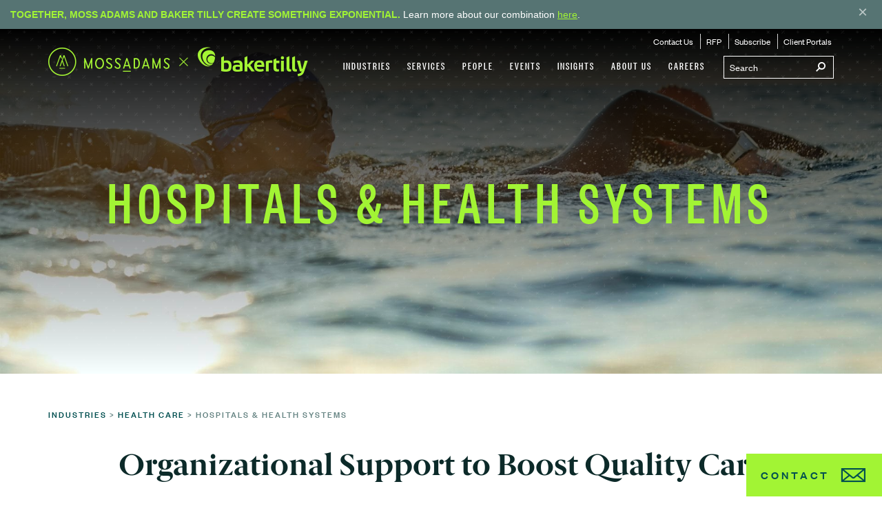

--- FILE ---
content_type: text/html; charset=utf-8
request_url: https://www.mossadams.com/industries/health-care/hospitals-and-health-systems
body_size: 36245
content:


<!DOCTYPE html>

<html lang="en-US">

<head>

        <link rel="canonical" href="https://www.mossadams.com/industries/health-care/hospitals-and-health-systems" />


<title>Hospitals &amp; Health Systems Accounting Firm </title>
    <meta content="Proactively stay ahead of change and focus on initiatives that do more than reduce costs so you can enhance your hospital’s finances and operations." name="description">

    <meta name="viewport" content="width=device-width, initial-scale=1, maximum-scale=3">
    <meta name="robots" content="max-image-preview:large">
    <meta name="referrer" content="strict-origin-when-cross-origin">


    


    <script type="application/ld+json">
        {"@context":"https://schema.org","@type":"Organization","name":"Moss Adams LLP","sameAs":["https://www.linkedin.com/company/moss-adams-llp","https://www.youtube.com/user/MossAdamsLLP"],"url":"https://www.mossadams.com","logo":"https://mossadamsprodmvc.blob.core.windows.net/cmsstorage/mossadams/media/images/moss-adams-og.png"}
    </script>
<meta property="og:type" content="website">
<meta property="og:title" content="Hospitals &amp; Health Systems Accounting Firm ">
<meta property="og:description" content="Proactively stay ahead of change and focus on initiatives that do more than reduce costs so you can enhance your hospital&#x2019;s finances and operations.">
<meta property="og:image" content="https://mossadamsprodmvc.blob.core.windows.net/cmsstorage/mossadams/media/images/moss-adams-og.png">


    <!-- CORE CSS -->
    <link href="/dist/css/main.bundle.css?ver=111" rel="stylesheet" />
    <!-- END CORE CSS -->

    <!-- OSANO -->
    <script src="https://cmp.osano.com/169nvPTPJBIMa5At/561e40ad-ba94-4daa-959f-82acec9b4f7b/osano.js"></script>

    <style>
        .osano-cm-widget {
            display: none;
        }
    </style>
    <!-- END OSANO -->

    <!-- DATA LAYER WITH SERVER FLAGS -->
    <script>
        window.dataLayer = window.dataLayer || [];
        dataLayer.push({
            'isLive': true,
            'showChatbot': true
        });
    </script>
    <!-- END DATA LAYER WITH SERVER FLAGS -->

    <!-- GTM CONTAINER -->
    <script>
        (function(w,d,s,l,i){w[l]=w[l]||[];w[l].push({'gtm.start':
        new Date().getTime(),event:'gtm.js'});var f=d.getElementsByTagName(s)[0],
        j=d.createElement(s),dl=l!='dataLayer'?'&l='+l:'';j.async=true;j.src=
        'https://www.googletagmanager.com/gtm.js?id='+i+dl;f.parentNode.insertBefore(j,f);
        })(window,document,'script','dataLayer','GTM-KM2HCRB');</script>
    <!-- END GTM CONTAINER -->

    <!-- FAVICONS -->
    <link rel="apple-touch-icon" sizes="180x180" href="/favicons/apple-touch-icon.png?v=zXvdJaWW6G">
    <link rel="icon" type="image/png" sizes="32x32" href="/favicons/favicon-32x32.png?v=zXvdJaWW6G">
    <link rel="icon" type="image/png" sizes="16x16" href="/favicons/favicon-16x16.png?v=zXvdJaWW6G">
    <link rel="manifest" href="/favicons/site.webmanifest?v=zXvdJaWW6G">
    <link rel="mask-icon" href="/favicons/safari-pinned-tab.svg?v=zXvdJaWW6G" color="#5bbad5">
    <link rel="shortcut icon" href="/favicons/favicon.ico?v=zXvdJaWW6G">
    <meta name="msapplication-TileColor" content="#0e3837">
    <meta name="msapplication-config" content="/favicons/browserconfig.xml?v=zXvdJaWW6G">
    <meta name="theme-color" content="#ffffff">
    <!-- END FAVICONS -->

    <!-- AG GRID -->
    <script src="https://cdn.jsdelivr.net/npm/ag-grid-community/dist/ag-grid-community.min.js"></script>

    
</head>

<body>
    <!-- Google Tag Manager (noscript) -->
    <noscript>
        <iframe src="https://www.googletagmanager.com/ns.html?id=GTM-KM2HCRB"
                height="0" width="0" style="display:none;visibility:hidden"></iframe>
    </noscript>
    <!-- End Google Tag Manager (noscript) -->
    <!-- Nav -->
<div class="print-logo"><i class="icon-MA-BT-Logo"></i></div>

<nav data-ktc-search-exclude class="navigation navigation--fixed navigation--top hidden-print" data-start="background-color: rgba(12,42,41,0);" data-200-start="background-color: rgba(12,42,41,1);">
    
    
        <div class="banner alert alert-warning alert-dismissible" role="alert" data-banner-id="announcement-1.01">
            <div>
                <strong>Together, Moss Adams and Baker Tilly create something exponential.</strong> Learn more about our combination <a href="/moss-adams-and-baker-tilly-join-forces">here</a>.
            </div>
            <button type="button" class="banner__close-button" aria-label="Close">
                <span class="banner__close-icon" aria-hidden="true">&times;</span>
            </button>
        </div>

    <div class="navigation__bar">
        <div class="container">
            <div class="navigation__brand" data-start="color: rgba(164,244,52,1);" data-200-start="color: rgba(255,255,255,1);">
                <a href="/" class="navigation__home-link icon-MA-BT-Logo-Horizontal" aria-label="Home page"></a>
            </div>

            <button class="navigation__hamburger visible-xs visible-sm">
                <span class="icon icon-mobile-nav"></span>
            </button>

            <div class="navigation__container navigation__desktop hidden-sm hidden-xs">
                <div class="navigation__search">
                    <form action="/search-results">
                        <input name="SearchString" type="text" id="SearchString" class="navigation__search__input" placeholder="Search" onkeypress="search_key_press(this,btnSearch);">
                        <button id="btnSearch" class="navigation__search__submit" type="submit" aria-label="Submit search">
                            <span class="icon-mag"></span>
                        </button>
                    </form>
                </div>
                <script>
                    function search_key_press(objTextBox, btnSearch) {
                        if (window.event.keyCode == 13) {
                            document.getElementById(btnSearch).focus();
                            document.getElementById(btnSearch).click();
                        }
                    }
                </script>
                <ul class="navigation__menu"><li><a href="/industries">Industries</a><ul class="navigation__sub-menu navigation__sub-menu--mega mega--industries"><li><div class="mega-menu"><div class="col-md-4"><div class="mega-menu__container"><ul class="mega-menu__sub-menu"><li><a href="/industries/aerospace-and-defense">Aerospace & Defense</a></li><li><a href="/industries/agribusiness">Agribusiness</a></li><li><a href="/industries/apparel">Apparel</a></li><li><a href="/industries/automotive-dealer-services">Automotive & Dealer Services</a></li><li><a href="/industries/communications-media">Communications & Media</a></li><li><a href="/industries/construction">Construction</a></li><li><a href="/industries/e-commerce">E-Commerce</a></li><li><a href="/industries/energy-and-utilities">Energy & Utilities</a></li><li><a href="/industries/financial-services">Financial Services</a></li><li><a href="/industries/food-beverage">Food & Beverage</a></li><li><a href="/industries/forest-products">Forest Products</a></li></ul></div></div><div class="col-md-4"><div class="mega-menu__container"><ul class="mega-menu__sub-menu"><li><a href="/industries/foundations">Foundations</a></li><li><a href="/industries/government-contractors">Government Contractors</a></li><li><a href="/industries/government-services">Government Services</a></li><li><a href="/industries/health-care">Health Care</a></li><li><a href="/industries/higher-education">Higher Education</a></li><li><a href="/industries/hospitality">Hospitality</a></li><li><a href="/industries/insurance">Insurance</a></li><li><a href="/industries/life-sciences">Life Sciences</a></li><li><a href="/industries/manufacturing-and-consumer-products">Manufacturing & Consumer Products</a></li><li><a href="/industries/not-for-profit">Not-for-Profit</a></li></ul></div></div><div class="col-md-4"><div class="mega-menu__container"><ul class="mega-menu__sub-menu"><li><a href="/industries/private-clients">Private Clients</a></li><li><a href="/industries/private-equity">Private Equity</a></li><li><a href="/industries/professional-services">Professional Services</a></li><li><a href="/industries/real-estate">Real Estate</a></li><li><a href="/industries/restaurants">Restaurants</a></li><li><a href="/industries/retail">Retail</a></li><li><a href="/industries/technology">Technology</a></li><li><a href="/industries/transportation-and-logistics">Transportation & Logistics</a></li><li><a href="/industries/tribal-and-gaming">Tribal & Gaming</a></li><li><a href="/industries/wine-beer-and-spirits">Wine, Beer & Spirits</a></li></ul></div></div></div></li></ul></li><li><a href="/services">Services</a><ul class="navigation__sub-menu navigation__sub-menu--mega mega--services"><li id="accounting" class="mega-menu-active"><a class="mega-menu-tab">Accounting</a><div class="mega-menu"><div class="col-md-3"><div class="mega-menu__container"><h1 class="mega-menu__title"><a href="/services/accounting/assurance">Assurance</a></h1><ul class="mega-menu__sub-menu"><li><a href="/services/accounting/assurance/financial-statement-audits">Financial Statement Audits</a></li><li><a href="/services/accounting/assurance/employee-benefit-plans">Employee Benefit Plans</a></li><li><a href="/services/accounting/assurance/public-company-sec">Public Company/SEC</a></li><li><a href="/services/consulting/information-technology/compliance/soc-1-2-3">SOC Examinations</a></li><li><a href="/services/accounting/assurance/contract-compliance">Contract Compliance</a></li><li><a href="/services/accounting/assurance/esg-audits">Environmental, Social, Governance (ESG)</a></li></ul></div></div><div class="col-md-3"><div class="mega-menu__container"><h1 class="mega-menu__title"><a href="/services/accounting/tax">Tax</a></h1><ul class="mega-menu__sub-menu"><li><a href="/services/accounting/tax/accounting-for-income-taxes-asc-740">Accounting for Income Taxes (ASC 740)</a></li><li><a href="/services/accounting/tax/accounting-methods">Accounting Methods</a></li><li><a href="/services/accounting/tax/compensation-and-benefits">Compensation & Benefits</a></li><li><a href="/services/accounting/tax/tax-controversy-and-dispute-resolution">Controversy & Dispute Resolution</a></li><li><a href="/services/accounting/tax/credits-and-incentives">Credits & Incentives</a></li><li><a href="/services/accounting/tax/international">International</a></li><li><a href="/services/accounting/tax/personal">Personal</a></li><li><a href="/services/accounting/tax/state-and-local">State & Local</a></li><li><a href="/services/accounting/tax/tax-structuring">Tax Structuring</a></li><li><a href="/tax-planning">Tax Planning Resources</a></li></ul></div></div><div class="col-md-3"><div class="mega-menu__container"><h1 class="mega-menu__title"><a href="/services/accounting/advisory">Advisory</a></h1><ul class="mega-menu__sub-menu"><li><a href="/services/accounting/advisory/business-owner-transition-solutions">Business Owner Transition Solutions</a></li><li><a href="/services/accounting/advisory/environmental-social-governance-esg">Environmental, Social, Governance (ESG)</a></li><li><a href="/services/accounting/advisory/ipo-solutions">IPO Solutions</a></li><li><a href="/services/accounting/advisory/outsourced-finance-and-accounting">Outsourced Finance & Accounting</a></li><li><a href="/services/accounting/advisory/technical-accounting">Technical Accounting</a></li></ul></div></div><div class="col-md-3"><div class="mega-menu__container"><h1 class="mega-menu__title"><a href="/services/accounting/international">International</a></h1><ul class="mega-menu__sub-menu"><li><a href="/services/accounting/international/assurance-capabilities">Assurance</a></li><li><a href="/services/accounting/tax/international">Tax</a></li><li><a href="/services/accounting/international/ifrs">IFRS</a></li><li><a href="/services/accounting/international/china-practice">China Practice 中美业务</a></li><li><a href="/services/accounting/international/india-practice">India Practice</a></li><li><a href="/services/accounting/international/latin-america-practice">Latin America Practice</a></li></ul></div></div></div></li><li id="consulting"><a class="mega-menu-tab">Consulting</a><div class="mega-menu"><div class="col-md-3 five-col"><div class="mega-menu__container"><h1 class="mega-menu__title"><a href="/services/consulting/technology">Technology</a></h1><ul class="mega-menu__sub-menu"><li><a href="/services/consulting/technology/artificial-intelligence">Artificial Intelligence</a></li><li><a href="/services/consulting/technology/automation">Automation</a></li><li><a href="/services/consulting/technology/business-intelligence-data-analytics">Business Intelligence & Data Analytics</a></li><li><a href="/services/consulting/technology/development-and-integration">Development & Integration</a></li><li><a href="/services/consulting/technology/enterprise-systems">Enterprise Systems</a></li><li><a href="/services/consulting/technology/products">Products</a></li><li><a href="/services/consulting/technology/strategy">Strategy</a></li></ul></div></div><div class="col-md-3 five-col"><div class="mega-menu__container"><h1 class="mega-menu__title"><a href="/services/consulting/risk-it-compliance">Risk & IT Compliance</a></h1><ul class="mega-menu__sub-menu"><li><a href="/services/consulting/risk-it-compliance/cybersecurity">Cybersecurity</a></li><li><a href="/services/consulting/risk-it-compliance/internal-audit">Internal Audit</a></li><li><a href="/services/consulting/risk-it-compliance/it-compliance">IT Compliance</a></li><li><a href="/services/consulting/risk-it-compliance/soc-examinations">SOC Examinations</a></li><li><a href="/services/consulting/risk-it-compliance/sox-404-compliance">SOX 404 Compliance</a></li></ul></div></div><div class="col-md-3 five-col"><div class="mega-menu__container"><h1 class="mega-menu__title"><a href="/services/consulting/strategy-and-operation">Strategy & Operations</a></h1><ul class="mega-menu__sub-menu"><li><a href="/services/consulting/strategy-and-operation/capital-projects-advisory">Capital Projects Advisory</a></li><li><a href="/services/consulting/strategy-and-operation/governance">Governance</a></li><li><a href="/services/consulting/strategy-and-operation/human-capital-advisory">Human Capital Advisory</a></li><li><a href="/services/consulting/strategy-and-operation/organizational-planning-and-strategy">Organizational Planning & Strategy</a></li><li><a href="/services/consulting/strategy-and-operation/performance-audits">Performance Audits</a></li></ul></div></div><div class="col-md-3 five-col"><div class="mega-menu__container"><h1 class="mega-menu__title"><a href="/services/consulting/transactions">Transactions</a></h1><ul class="mega-menu__sub-menu"><li><a href="/services/consulting/transactions/due-diligence">Due Diligence</a></li><li><a href="/services/consulting/transactions/m-and-a-tax">M&A Tax</a></li><li><a href="/services/consulting/transactions/merger-management">Merger Management</a></li><li><a href="/services/consulting/transactions/post-acquisition-dispute-resolution">Post-acquisition Dispute Resolution</a></li><li><a href="/services/consulting/transactions/restructuring">Restructuring</a></li><li><a href="/services/consulting/transactions/valuations">Valuations</a></li></ul></div></div><div class="col-md-3 five-col"><div class="mega-menu__container"><h1 class="mega-menu__title"><a href="/services/consulting/specialty">Specialty</a></h1><ul class="mega-menu__sub-menu"><li><a href="/services/consulting/specialty/financial-services">Financial Services</a></li><li><a href="/services/consulting/specialty/health-care">Health Care</a></li><li><a href="/services/consulting/specialty/telecommunications">Telecommunications</a></li></ul></div></div></div></li><li id="wealthmanagement"><a class="mega-menu-tab">Wealth Management</a><div class="mega-menu"><div class="col-md-6"><div class="mega-menu__container"><h1 class="mega-menu__title"><a href="/services/wealth-management/personal">Personal</a></h1><ul class="mega-menu__sub-menu"><li><a href="/services/wealth-management/personal/tax-planning">Tax Planning</a></li><li><a href="/services/wealth-management/individual/financial-planning">Financial Planning</a></li><li><a href="/services/wealth-management/personal/investment-management">Investment Management</a></li><li><a href="/services/wealth-management/individual/family-office">Family Office</a></li></ul></div></div><div class="col-md-6"><div class="mega-menu__container"><h1 class="mega-menu__title"><a href="/services/wealth-management/our-clients">Our Clients</a></h1><ul class="mega-menu__sub-menu"><li><a href="/services/wealth-management/our-clients/business-owners">Business Owners</a></li><li><a href="/services/wealth-management/our-clients/executives">Executives</a></li><li><a href="/services/wealth-management/our-clients/individuals-and-families">Individuals and Families</a></li></ul></div></div></div></li></ul></li><li><a href="/people">People</a></li><li><a href="/events">Events</a></li><li><a href="/insights">Insights</a></li><li><a href="/about">About Us</a><ul class="navigation__sub-menu mega--about-us"><li><a href="/about/locations">Locations</a></li><li><a href="/about/press">Press</a></li><li><a href="/about/awards-and-recognition">Awards & Recognition</a></li><li><a href="/about/inclusion-and-diversity">Inclusion & Diversity</a></li><li><a href="/about/social-responsibility">Social Responsibility</a></li><li><a href="/about/stories">Beyond the Desk</a></li><li><a href="/about/peer-review-and-pcaob-report">Peer Review & PCAOB Report</a></li></ul></li><li><a href="/careers">Careers</a><ul class="navigation__sub-menu mega--careers"><li><a href="/careers/campus">Campus</a></li><li><a href="/careers/experienced">Experienced</a></li><li><a href="/careers/india-campus">India Careers</a></li><li><a href="/careers/life-at-moss-adams">Life at Moss Adams</a></li></ul></li></ul>
                <ul class="navigation__menu navigation__menu--leaf">
                    <li><a href="/contact-us">Contact Us</a></li>
                    <li><a href="/request-for-proposal">RFP</a></li>
                    <li><a href="/subscribe">Subscribe</a></li>
                    <li><a href="/landingpages/client-portals">Client Portals</a></li>
                </ul>
            </div>
        </div>
        <!-- Mobile Nav -->
        <div class="navigation__mobile">
            <div class="mobile-nav-overlay visible-xs visible-sm"></div>
            <button class="navigation__mobile__btn-close-menu visible-xs visible-sm">
                <span class="icon icon-close"></span>
            </button>
            <div class="navigation__mobile__search">
                <form action="/search-results">
                    <input name="SearchString" type="text" id="mobilSearchString" class="navigation__mobile__search__input">
                    <button class="navigation__mobile__search__btn" type="button">
                        <span class="icon icon-mag"></span>
                    </button>
                    <button id="btnSearchMobile" class="navigation__mobile__search__submit" type="submit">
                        <span class="icon icon-right-pointer"></span>
                    </button>
                </form>
            </div>
            <div class="menu__container">
                <ul class="navigation__mobile__menu menu-level" data-menu="main"><li><a href="/industries" class="menu__link">Industries</a><a href="#" class="menu__nav" data-submenu="submenu-1"><span class="icon icon-right-pointer"></span></a></li><li><a href="/services" class="menu__link">Services</a><a href="#" class="menu__nav" data-submenu="submenu-2"><span class="icon icon-right-pointer"></span></a></li><li><a href="/people" class="menu__link">People</a><a href="#" class="menu__nav"><span class="icon"></span></a></li><li><a href="/events" class="menu__link">Events</a><a href="#" class="menu__nav"><span class="icon"></span></a></li><li><a href="/insights" class="menu__link">Insights</a><a href="#" class="menu__nav"><span class="icon"></span></a></li><li><a href="/about" class="menu__link">About Us</a><a href="#" class="menu__nav" data-submenu="submenu-6"><span class="icon icon-right-pointer"></span></a></li><li><a href="/careers" class="menu__link">Careers</a><a href="#" class="menu__nav" data-submenu="submenu-7"><span class="icon icon-right-pointer"></span></a></li></ul><ul class="navigation__mobile__menu menu-level" data-menu="submenu-1"><li class="menu__header"><a href="#" class="menu__nav menu__nav--left" data-menu="main"><span class="icon icon-left-pointer"></span></a><a href="#" class="menu__link"><span>Industries</span></a></li><li><a href="/industries/aerospace-and-defense" class="menu__link menu__link--no-nav">Aerospace & Defense</a></li><li><a href="/industries/agribusiness" class="menu__link menu__link--no-nav">Agribusiness</a></li><li><a href="/industries/apparel" class="menu__link menu__link--no-nav">Apparel</a></li><li><a href="/industries/automotive-dealer-services" class="menu__link menu__link--no-nav">Automotive & Dealer Services</a></li><li><a href="/industries/communications-media" class="menu__link menu__link--no-nav">Communications & Media</a></li><li><a href="/industries/construction" class="menu__link menu__link--no-nav">Construction</a></li><li><a href="/industries/e-commerce" class="menu__link menu__link--no-nav">E-Commerce</a></li><li><a href="/industries/energy-and-utilities" class="menu__link menu__link--no-nav">Energy & Utilities</a></li><li><a href="/industries/financial-services" class="menu__link menu__link--no-nav">Financial Services</a></li><li><a href="/industries/food-beverage" class="menu__link menu__link--no-nav">Food & Beverage</a></li><li><a href="/industries/forest-products" class="menu__link menu__link--no-nav">Forest Products</a></li><li><a href="/industries/foundations" class="menu__link menu__link--no-nav">Foundations</a></li><li><a href="/industries/government-contractors" class="menu__link menu__link--no-nav">Government Contractors</a></li><li><a href="/industries/government-services" class="menu__link menu__link--no-nav">Government Services</a></li><li><a href="/industries/health-care" class="menu__link menu__link--no-nav">Health Care</a></li><li><a href="/industries/higher-education" class="menu__link menu__link--no-nav">Higher Education</a></li><li><a href="/industries/hospitality" class="menu__link menu__link--no-nav">Hospitality</a></li><li><a href="/industries/insurance" class="menu__link menu__link--no-nav">Insurance</a></li><li><a href="/industries/life-sciences" class="menu__link menu__link--no-nav">Life Sciences</a></li><li><a href="/industries/manufacturing-and-consumer-products" class="menu__link menu__link--no-nav">Manufacturing & Consumer Products</a></li><li><a href="/industries/not-for-profit" class="menu__link menu__link--no-nav">Not-for-Profit</a></li><li><a href="/industries/private-clients" class="menu__link menu__link--no-nav">Private Clients</a></li><li><a href="/industries/private-equity" class="menu__link menu__link--no-nav">Private Equity</a></li><li><a href="/industries/professional-services" class="menu__link menu__link--no-nav">Professional Services</a></li><li><a href="/industries/real-estate" class="menu__link menu__link--no-nav">Real Estate</a></li><li><a href="/industries/restaurants" class="menu__link menu__link--no-nav">Restaurants</a></li><li><a href="/industries/retail" class="menu__link menu__link--no-nav">Retail</a></li><li><a href="/industries/technology" class="menu__link menu__link--no-nav">Technology</a></li><li><a href="/industries/transportation-and-logistics" class="menu__link menu__link--no-nav">Transportation & Logistics</a></li><li><a href="/industries/tribal-and-gaming" class="menu__link menu__link--no-nav">Tribal & Gaming</a></li><li><a href="/industries/wine-beer-and-spirits" class="menu__link menu__link--no-nav">Wine, Beer & Spirits</a></li></ul><!-- Submenu-2 --><ul class="navigation__mobile__menu menu-level" data-menu="submenu-2"> <li class="menu__header"><a href="#" class="menu__nav menu__nav--left" data-menu="main"><span class="icon icon-left-pointer"></span></a><a href="/services" class="menu__link"><span>Services</span></a></li><li class="menu--section"><a href="/services" class="menu__nav" data-submenu="submenu-2-1">Accounting<span class="icon icon-right-pointer"></span></a></li><li class="menu--section"><a href="/services" class="menu__nav" data-submenu="submenu-2-2">Consulting<span class="icon icon-right-pointer"></span></a></li><li class="menu--section"><a href="/services" class="menu__nav" data-submenu="submenu-2-3">Wealth Management<span class="icon icon-right-pointer"></span></a></li></ul><ul class="navigation__mobile__menu menu-level menu-level--lv-2" data-menu="submenu-2-1"><li class="menu__header menu__header--lv-2 menu--section"><a href="#" class="menu__nav menu__nav--left" data-menu="submenu-2"><span class="icon icon-left-pointer"></span>Accounting</a></li><li><a href="/services/accounting/assurance" class="menu__link">Assurance</a><a href="#" class="menu__nav" data-submenu="submenu-2-1-1"><span class="icon icon-right-pointer"></span></a></li><li><a href="/services/accounting/tax" class="menu__link">Tax</a><a href="#" class="menu__nav" data-submenu="submenu-2-1-2"><span class="icon icon-right-pointer"></span></a></li><li><a href="/services/accounting/advisory" class="menu__link">Advisory</a><a href="#" class="menu__nav" data-submenu="submenu-2-1-3"><span class="icon icon-right-pointer"></span></a></li><li><a href="/services/accounting/international" class="menu__link">International</a><a href="#" class="menu__nav" data-submenu="submenu-2-1-4"><span class="icon icon-right-pointer"></span></a></li></ul><!-- Submenu-2-1-1 --><ul class="navigation__mobile__menu menu-level menu-level--lv-3" data-menu="submenu-2-1-1"><li class="menu__header menu__header--lv-3"><a href="#" class="menu__nav menu__nav--left" data-menu="submenu-2-1"><span class="icon icon-left-pointer"></span></a><a href="/services/accounting/assurance" class="menu__link"><span>Assurance</span></a></li><li><a href="/services/accounting/assurance/financial-statement-audits" class="menu__link">Financial Statement Audits</a><a href="#" class="menu__nav" data-submenu="submenu-2-1-1-1"><span class="icon icon-right-pointer"></span></a></li><li><a href="/services/accounting/assurance/employee-benefit-plans" class="menu__link menu__link--no-nav">Employee Benefit Plans</a></li><li><a href="/services/accounting/assurance/public-company-sec" class="menu__link menu__link--no-nav">Public Company/SEC</a></li><li><a href="/services/consulting/information-technology/compliance/soc-1-2-3" class="menu__link menu__link--no-nav">SOC Examinations</a></li><li><a href="/services/accounting/assurance/contract-compliance" class="menu__link">Contract Compliance</a><a href="#" class="menu__nav" data-submenu="submenu-2-1-1-2"><span class="icon icon-right-pointer"></span></a></li><li><a href="/services/accounting/assurance/esg-audits" class="menu__link menu__link--no-nav">Environmental, Social, Governance (ESG)</a></li></ul><!-- Submenu-2-1-1-1 --><ul class="navigation__mobile__menu menu-level menu-level--lv-4" data-menu="submenu-2-1-1-1"><li class="menu__header"><a href="#" class="menu__nav menu__nav--left" data-menu="submenu-2-1-1"><span class="icon icon-left-pointer"></span></a><a href="/services/accounting/assurance/financial-statement-audits" class="menu__link"><span>Financial Statement Audits</span></a></li><li><a href="/services/accounting/assurance/financial-statement-audits/reviews-and-compilations" class="menu__link menu__link--no-nav">Reviews & Compilations</a></li></ul><!-- Submenu-2-1-1-2 --><ul class="navigation__mobile__menu menu-level menu-level--lv-4" data-menu="submenu-2-1-1-2"><li class="menu__header"><a href="#" class="menu__nav menu__nav--left" data-menu="submenu-2-1-1"><span class="icon icon-left-pointer"></span></a><a href="/services/accounting/assurance/contract-compliance" class="menu__link"><span>Contract Compliance</span></a></li><li><a href="/services/accounting/assurance/contract-compliance/federal" class="menu__link menu__link--no-nav">Federal Compliance</a></li></ul><!-- Submenu-2-1-2 --><ul class="navigation__mobile__menu menu-level menu-level--lv-3" data-menu="submenu-2-1-2"><li class="menu__header menu__header--lv-3"><a href="#" class="menu__nav menu__nav--left" data-menu="submenu-2-1"><span class="icon icon-left-pointer"></span></a><a href="/services/accounting/tax" class="menu__link"><span>Tax</span></a></li><li><a href="/services/accounting/tax/accounting-for-income-taxes-asc-740" class="menu__link menu__link--no-nav">Accounting for Income Taxes (ASC 740)</a></li><li><a href="/services/accounting/tax/accounting-methods" class="menu__link">Accounting Methods</a><a href="#" class="menu__nav" data-submenu="submenu-2-1-2-1"><span class="icon icon-right-pointer"></span></a></li><li><a href="/services/accounting/tax/compensation-and-benefits" class="menu__link menu__link--no-nav">Compensation & Benefits</a></li><li><a href="/services/accounting/tax/tax-controversy-and-dispute-resolution" class="menu__link">Controversy & Dispute Resolution</a><a href="#" class="menu__nav" data-submenu="submenu-2-1-2-2"><span class="icon icon-right-pointer"></span></a></li><li><a href="/services/accounting/tax/credits-and-incentives" class="menu__link">Credits & Incentives</a><a href="#" class="menu__nav" data-submenu="submenu-2-1-2-3"><span class="icon icon-right-pointer"></span></a></li><li><a href="/services/accounting/tax/international" class="menu__link">International</a><a href="#" class="menu__nav" data-submenu="submenu-2-1-2-4"><span class="icon icon-right-pointer"></span></a></li><li><a href="/services/accounting/tax/personal" class="menu__link menu__link--no-nav">Personal</a></li><li><a href="/services/accounting/tax/state-and-local" class="menu__link">State & Local</a><a href="#" class="menu__nav" data-submenu="submenu-2-1-2-5"><span class="icon icon-right-pointer"></span></a></li><li><a href="/services/accounting/tax/tax-structuring" class="menu__link">Tax Structuring</a><a href="#" class="menu__nav" data-submenu="submenu-2-1-2-6"><span class="icon icon-right-pointer"></span></a></li><li><a href="/tax-planning" class="menu__link menu__link--no-nav">Tax Planning Resources</a></li></ul><!-- Submenu-2-1-2-1 --><ul class="navigation__mobile__menu menu-level menu-level--lv-4" data-menu="submenu-2-1-2-1"><li class="menu__header"><a href="#" class="menu__nav menu__nav--left" data-menu="submenu-2-1-2"><span class="icon icon-left-pointer"></span></a><a href="/services/accounting/tax/accounting-methods" class="menu__link"><span>Accounting Methods</span></a></li><li><a href="/services/accounting/tax/accounting-methods/tangible-property-regulations-tpr-consulting" class="menu__link menu__link--no-nav">Tangible Property Regulations</a></li></ul><!-- Submenu-2-1-2-2 --><ul class="navigation__mobile__menu menu-level menu-level--lv-4" data-menu="submenu-2-1-2-2"><li class="menu__header"><a href="#" class="menu__nav menu__nav--left" data-menu="submenu-2-1-2"><span class="icon icon-left-pointer"></span></a><a href="/services/accounting/tax/tax-controversy-and-dispute-resolution" class="menu__link"><span>Controversy & Dispute Resolution</span></a></li><li><a href="/services/accounting/tax/tax-controversy-and-dispute-resolution/tax-controversy-and-dispute-resolution-federal" class="menu__link menu__link--no-nav">Federal Tax Controversy & Dispute Resolution</a></li><li><a href="/services/accounting/tax/tax-controversy-and-dispute-resolution/tax-controversy-and-dispute-resolution-state-local" class="menu__link menu__link--no-nav">State & Local Tax Controversy & Dispute Resolution</a></li></ul><!-- Submenu-2-1-2-3 --><ul class="navigation__mobile__menu menu-level menu-level--lv-4" data-menu="submenu-2-1-2-3"><li class="menu__header"><a href="#" class="menu__nav menu__nav--left" data-menu="submenu-2-1-2"><span class="icon icon-left-pointer"></span></a><a href="/services/accounting/tax/credits-and-incentives" class="menu__link"><span>Credits & Incentives</span></a></li><li><a href="/services/accounting/tax/credits-and-incentives/cost-segregation" class="menu__link menu__link--no-nav">Cost Segregation</a></li><li><a href="/services/accounting/tax/credits-and-incentives/disaster-relief-tax-credit" class="menu__link menu__link--no-nav">Disaster Relief Tax Credits</a></li><li><a href="/services/accounting/tax/credits-and-incentives/federal-and-state-hiring-credits" class="menu__link menu__link--no-nav">Federal and State Hiring Credits</a></li><li><a href="/services/accounting/tax/credits-and-incentives/fixed-asset-accounting" class="menu__link menu__link--no-nav">Fixed Asset Accounting</a></li><li><a href="/services/accounting/tax/credits-and-incentives/inflation-reduction-act" class="menu__link menu__link--no-nav">Inflation Reduction Act</a></li><li><a href="/services/accounting/tax/credits-and-incentives/new-markets-tax-credit" class="menu__link menu__link--no-nav">New Markets Tax Credit</a></li><li><a href="/services/accounting/tax/credits-and-incentives/research-and-development" class="menu__link menu__link--no-nav">Research & Development</a></li><li><a href="/services/accounting/tax/credits-and-incentives/site-selection-services" class="menu__link menu__link--no-nav">Site Selection Services</a></li><li><a href="/services/accounting/tax/credits-and-incentives/tax-incentives-energy-efficient-buildings" class="menu__link menu__link--no-nav">Tax Incentives Energy Efficient Buildings</a></li><li><a href="/services/accounting/tax/credits-and-incentives/transferable-tax-credits" class="menu__link menu__link--no-nav">Transferable Tax Credits</a></li></ul><!-- Submenu-2-1-2-4 --><ul class="navigation__mobile__menu menu-level menu-level--lv-4" data-menu="submenu-2-1-2-4"><li class="menu__header"><a href="#" class="menu__nav menu__nav--left" data-menu="submenu-2-1-2"><span class="icon icon-left-pointer"></span></a><a href="/services/accounting/tax/international" class="menu__link"><span>International</span></a></li><li><a href="/services/accounting/tax/international/transfer-pricing" class="menu__link menu__link--no-nav">Transfer Pricing</a></li></ul><!-- Submenu-2-1-2-5 --><ul class="navigation__mobile__menu menu-level menu-level--lv-4" data-menu="submenu-2-1-2-5"><li class="menu__header"><a href="#" class="menu__nav menu__nav--left" data-menu="submenu-2-1-2"><span class="icon icon-left-pointer"></span></a><a href="/services/accounting/tax/state-and-local" class="menu__link"><span>State & Local</span></a></li><li><a href="/services/accounting/tax/state-and-local/income-tax" class="menu__link menu__link--no-nav">Income Tax</a></li><li><a href="/services/accounting/tax/state-and-local/indirect-tax" class="menu__link menu__link--no-nav">Indirect Tax</a></li><li><a href="/services/accounting/tax/state-and-local/oregon-corporate-activity-tax" class="menu__link menu__link--no-nav">Oregon Corporate Activity Tax</a></li><li><a href="/services/accounting/tax/state-and-local/property-tax" class="menu__link menu__link--no-nav">Property Tax</a></li><li><a href="/services/accounting/tax/state-and-local/tax-controversy-dispute-resolution" class="menu__link menu__link--no-nav">Tax Controversy & Dispute Resolution</a></li><li><a href="/services/accounting/tax/state-and-local/unclaimed-property" class="menu__link menu__link--no-nav">Unclaimed Property</a></li><li><a href="/services/accounting/tax/state-and-local/voluntary-disclosure-agreement-services" class="menu__link menu__link--no-nav">Voluntary Disclosure Agreements</a></li></ul><!-- Submenu-2-1-2-6 --><ul class="navigation__mobile__menu menu-level menu-level--lv-4" data-menu="submenu-2-1-2-6"><li class="menu__header"><a href="#" class="menu__nav menu__nav--left" data-menu="submenu-2-1-2"><span class="icon icon-left-pointer"></span></a><a href="/services/accounting/tax/tax-structuring" class="menu__link"><span>Tax Structuring</span></a></li><li><a href="/services/accounting/tax/tax-structuring/entity-formation" class="menu__link menu__link--no-nav">Entity Formation</a></li><li><a href="/services/accounting/tax/tax-structuring/pass-through-entities" class="menu__link menu__link--no-nav">Pass-Through Entities</a></li></ul><!-- Submenu-2-1-3 --><ul class="navigation__mobile__menu menu-level menu-level--lv-3" data-menu="submenu-2-1-3"><li class="menu__header menu__header--lv-3"><a href="#" class="menu__nav menu__nav--left" data-menu="submenu-2-1"><span class="icon icon-left-pointer"></span></a><a href="/services/accounting/advisory" class="menu__link"><span>Advisory</span></a></li><li><a href="/services/accounting/advisory/business-owner-transition-solutions" class="menu__link menu__link--no-nav">Business Owner Transition Solutions</a></li><li><a href="/services/accounting/advisory/environmental-social-governance-esg" class="menu__link menu__link--no-nav">Environmental, Social, Governance (ESG)</a></li><li><a href="/services/accounting/advisory/ipo-solutions" class="menu__link menu__link--no-nav">IPO Solutions</a></li><li><a href="/services/accounting/advisory/outsourced-finance-and-accounting" class="menu__link">Outsourced Finance & Accounting</a><a href="#" class="menu__nav" data-submenu="submenu-2-1-3-1"><span class="icon icon-right-pointer"></span></a></li><li><a href="/services/accounting/advisory/technical-accounting" class="menu__link menu__link--no-nav">Technical Accounting</a></li></ul><!-- Submenu-2-1-3-1 --><ul class="navigation__mobile__menu menu-level menu-level--lv-4" data-menu="submenu-2-1-3-1"><li class="menu__header"><a href="#" class="menu__nav menu__nav--left" data-menu="submenu-2-1-3"><span class="icon icon-left-pointer"></span></a><a href="/services/accounting/advisory/outsourced-finance-and-accounting" class="menu__link"><span>Outsourced Finance & Accounting</span></a></li><li><a href="/services/accounting/advisory/outsourced-finance-and-accounting/real-estate" class="menu__link menu__link--no-nav">Real Estate</a></li></ul><!-- Submenu-2-1-4 --><ul class="navigation__mobile__menu menu-level menu-level--lv-3" data-menu="submenu-2-1-4"><li class="menu__header menu__header--lv-3"><a href="#" class="menu__nav menu__nav--left" data-menu="submenu-2-1"><span class="icon icon-left-pointer"></span></a><a href="/services/accounting/international" class="menu__link"><span>International</span></a></li><li><a href="/services/accounting/international/assurance-capabilities" class="menu__link menu__link--no-nav">Assurance</a></li><li><a href="/services/accounting/tax/international" class="menu__link menu__link--no-nav">Tax</a></li><li><a href="/services/accounting/international/ifrs" class="menu__link menu__link--no-nav">IFRS</a></li><li><a href="/services/accounting/international/china-practice" class="menu__link menu__link--no-nav">China Practice 中美业务</a></li><li><a href="/services/accounting/international/india-practice" class="menu__link menu__link--no-nav">India Practice</a></li><li><a href="/services/accounting/international/latin-america-practice" class="menu__link menu__link--no-nav">Latin America Practice</a></li></ul><ul class="navigation__mobile__menu menu-level menu-level--lv-2" data-menu="submenu-2-2"><li class="menu__header menu__header--lv-2 menu--section"><a href="#" class="menu__nav menu__nav--left" data-menu="submenu-2"><span class="icon icon-left-pointer"></span>Consulting</a></li><li><a href="/services/consulting/technology" class="menu__link">Technology</a><a href="#" class="menu__nav" data-submenu="submenu-2-2-1"><span class="icon icon-right-pointer"></span></a></li><li><a href="/services/consulting/risk-it-compliance" class="menu__link">Risk & IT Compliance</a><a href="#" class="menu__nav" data-submenu="submenu-2-2-2"><span class="icon icon-right-pointer"></span></a></li><li><a href="/services/consulting/strategy-and-operation" class="menu__link">Strategy & Operations</a><a href="#" class="menu__nav" data-submenu="submenu-2-2-3"><span class="icon icon-right-pointer"></span></a></li><li><a href="/services/consulting/transactions" class="menu__link">Transactions</a><a href="#" class="menu__nav" data-submenu="submenu-2-2-4"><span class="icon icon-right-pointer"></span></a></li><li><a href="/services/consulting/specialty" class="menu__link">Specialty</a><a href="#" class="menu__nav" data-submenu="submenu-2-2-5"><span class="icon icon-right-pointer"></span></a></li></ul><!-- Submenu-2-2-1 --><ul class="navigation__mobile__menu menu-level menu-level--lv-3" data-menu="submenu-2-2-1"><li class="menu__header menu__header--lv-3"><a href="#" class="menu__nav menu__nav--left" data-menu="submenu-2-2"><span class="icon icon-left-pointer"></span></a><a href="/services/consulting/technology" class="menu__link"><span>Technology</span></a></li><li><a href="/services/consulting/technology/artificial-intelligence" class="menu__link menu__link--no-nav">Artificial Intelligence</a></li><li><a href="/services/consulting/technology/automation" class="menu__link">Automation</a><a href="#" class="menu__nav" data-submenu="submenu-2-2-1-1"><span class="icon icon-right-pointer"></span></a></li><li><a href="/services/consulting/technology/business-intelligence-data-analytics" class="menu__link">Business Intelligence & Data Analytics</a><a href="#" class="menu__nav" data-submenu="submenu-2-2-1-2"><span class="icon icon-right-pointer"></span></a></li><li><a href="/services/consulting/technology/development-and-integration" class="menu__link">Development & Integration</a><a href="#" class="menu__nav" data-submenu="submenu-2-2-1-3"><span class="icon icon-right-pointer"></span></a></li><li><a href="/services/consulting/technology/enterprise-systems" class="menu__link menu__link--no-nav">Enterprise Systems</a></li><li><a href="/services/consulting/technology/products" class="menu__link">Products</a><a href="#" class="menu__nav" data-submenu="submenu-2-2-1-4"><span class="icon icon-right-pointer"></span></a></li><li><a href="/services/consulting/technology/strategy" class="menu__link">Strategy</a><a href="#" class="menu__nav" data-submenu="submenu-2-2-1-5"><span class="icon icon-right-pointer"></span></a></li></ul><!-- Submenu-2-2-1-1 --><ul class="navigation__mobile__menu menu-level menu-level--lv-4" data-menu="submenu-2-2-1-1"><li class="menu__header"><a href="#" class="menu__nav menu__nav--left" data-menu="submenu-2-2-1"><span class="icon icon-left-pointer"></span></a><a href="/services/consulting/technology/automation" class="menu__link"><span>Automation</span></a></li><li><a href="/services/consulting/technology/automation/analytic-process-automation" class="menu__link menu__link--no-nav">Analytic Process Automation</a></li></ul><!-- Submenu-2-2-1-2 --><ul class="navigation__mobile__menu menu-level menu-level--lv-4" data-menu="submenu-2-2-1-2"><li class="menu__header"><a href="#" class="menu__nav menu__nav--left" data-menu="submenu-2-2-1"><span class="icon icon-left-pointer"></span></a><a href="/services/consulting/technology/business-intelligence-data-analytics" class="menu__link"><span>Business Intelligence & Data Analytics</span></a></li><li><a href="/services/consulting/technology/business-intelligence-data-analytics/cloud-platforms-and-data-solutions" class="menu__link menu__link--no-nav">Cloud Platforms & Data Solutions</a></li><li><a href="/services/consulting/technology/business-intelligence-data-analytics/dashboarding-and-kpis" class="menu__link menu__link--no-nav">Dashboarding & KPIs</a></li><li><a href="/services/consulting/technology/business-intelligence-data-analytics/data-governance" class="menu__link menu__link--no-nav">Data Governance</a></li><li><a href="/services/consulting/technology/business-intelligence-data-analytics/forecasting-and-predictive-analytics" class="menu__link menu__link--no-nav">Forecasting & Predictive Analytics</a></li></ul><!-- Submenu-2-2-1-3 --><ul class="navigation__mobile__menu menu-level menu-level--lv-4" data-menu="submenu-2-2-1-3"><li class="menu__header"><a href="#" class="menu__nav menu__nav--left" data-menu="submenu-2-2-1"><span class="icon icon-left-pointer"></span></a><a href="/services/consulting/technology/development-and-integration" class="menu__link"><span>Development & Integration</span></a></li><li><a href="/services/consulting/technology/development-and-integration/401k-systems-assessment" class="menu__link menu__link--no-nav">401k Systems Assessment</a></li><li><a href="/services/consulting/technology/development-and-integration/equity-compensation" class="menu__link menu__link--no-nav">Equity Compensation</a></li><li><a href="/services/consulting/technology/development-and-integration/systems" class="menu__link menu__link--no-nav">Systems</a></li></ul><!-- Submenu-2-2-1-4 --><ul class="navigation__mobile__menu menu-level menu-level--lv-4" data-menu="submenu-2-2-1-4"><li class="menu__header"><a href="#" class="menu__nav menu__nav--left" data-menu="submenu-2-2-1"><span class="icon icon-left-pointer"></span></a><a href="/services/consulting/technology/products" class="menu__link"><span>Products</span></a></li><li><a href="/services/consulting/technology/products/alteryx" class="menu__link menu__link--no-nav">Alteryx</a></li><li><a href="/services/consulting/technology/products/domo" class="menu__link menu__link--no-nav">Domo</a></li><li><a href="/services/consulting/technology/products/microsoft-power-bi" class="menu__link menu__link--no-nav">Microsoft Power BI</a></li><li><a href="/services/consulting/technology/products/netsuite-services" class="menu__link menu__link--no-nav">Netsuite Implementation Services</a></li><li><a href="/services/consulting/technology/products/tableau" class="menu__link menu__link--no-nav">Tableau</a></li><li><a href="/services/consulting/technology/products/workday-adaptive-planning" class="menu__link menu__link--no-nav">Workday Adaptive Planning</a></li><li><a href="/services/consulting/technology/products/workiva" class="menu__link menu__link--no-nav">Workiva</a></li></ul><!-- Submenu-2-2-1-5 --><ul class="navigation__mobile__menu menu-level menu-level--lv-4" data-menu="submenu-2-2-1-5"><li class="menu__header"><a href="#" class="menu__nav menu__nav--left" data-menu="submenu-2-2-1"><span class="icon icon-left-pointer"></span></a><a href="/services/consulting/technology/strategy" class="menu__link"><span>Strategy</span></a></li><li><a href="/services/consulting/technology/strategy/implementation" class="menu__link menu__link--no-nav">Implementation</a></li><li><a href="/services/consulting/technology/strategy/planning-and-roadmap" class="menu__link menu__link--no-nav">Planning & Roadmap</a></li><li><a href="/services/consulting/technology/strategy/project-management-and-governance" class="menu__link menu__link--no-nav">Project Management & Governance</a></li><li><a href="/services/consulting/technology/strategy/systems-assessment-and-selection" class="menu__link menu__link--no-nav">Systems Assessment & Selection</a></li></ul><!-- Submenu-2-2-2 --><ul class="navigation__mobile__menu menu-level menu-level--lv-3" data-menu="submenu-2-2-2"><li class="menu__header menu__header--lv-3"><a href="#" class="menu__nav menu__nav--left" data-menu="submenu-2-2"><span class="icon icon-left-pointer"></span></a><a href="/services/consulting/risk-it-compliance" class="menu__link"><span>Risk & IT Compliance</span></a></li><li><a href="/services/consulting/risk-it-compliance/cybersecurity" class="menu__link">Cybersecurity</a><a href="#" class="menu__nav" data-submenu="submenu-2-2-2-1"><span class="icon icon-right-pointer"></span></a></li><li><a href="/services/consulting/risk-it-compliance/internal-audit" class="menu__link">Internal Audit</a><a href="#" class="menu__nav" data-submenu="submenu-2-2-2-2"><span class="icon icon-right-pointer"></span></a></li><li><a href="/services/consulting/risk-it-compliance/it-compliance" class="menu__link">IT Compliance</a><a href="#" class="menu__nav" data-submenu="submenu-2-2-2-3"><span class="icon icon-right-pointer"></span></a></li><li><a href="/services/consulting/risk-it-compliance/soc-examinations" class="menu__link">SOC Examinations</a><a href="#" class="menu__nav" data-submenu="submenu-2-2-2-4"><span class="icon icon-right-pointer"></span></a></li><li><a href="/services/consulting/risk-it-compliance/sox-404-compliance" class="menu__link menu__link--no-nav">SOX 404 Compliance</a></li></ul><!-- Submenu-2-2-2-1 --><ul class="navigation__mobile__menu menu-level menu-level--lv-4" data-menu="submenu-2-2-2-1"><li class="menu__header"><a href="#" class="menu__nav menu__nav--left" data-menu="submenu-2-2-2"><span class="icon icon-left-pointer"></span></a><a href="/services/consulting/risk-it-compliance/cybersecurity" class="menu__link"><span>Cybersecurity</span></a></li><li><a href="/services/consulting/risk-it-compliance/cybersecurity/disaster-recovery-and-continuity" class="menu__link menu__link--no-nav">Disaster Recovery & Continuity</a></li><li><a href="/services/consulting/risk-it-compliance/cybersecurity/penetration-testing" class="menu__link menu__link--no-nav">Penetration Testing</a></li><li><a href="/services/consulting/risk-it-compliance/cybersecurity/security-assessments" class="menu__link menu__link--no-nav">Security Assessments</a></li></ul><!-- Submenu-2-2-2-2 --><ul class="navigation__mobile__menu menu-level menu-level--lv-4" data-menu="submenu-2-2-2-2"><li class="menu__header"><a href="#" class="menu__nav menu__nav--left" data-menu="submenu-2-2-2"><span class="icon icon-left-pointer"></span></a><a href="/services/consulting/risk-it-compliance/internal-audit" class="menu__link"><span>Internal Audit</span></a></li><li><a href="/services/consulting/risk-it-compliance/internal-audit/enterprise-risk-management" class="menu__link menu__link--no-nav">Enterprise Risk Management</a></li><li><a href="/services/consulting/risk-it-compliance/internal-audit/segregation-of-duties" class="menu__link menu__link--no-nav">Segregation of Duties</a></li><li><a href="/services/consulting/risk-it-compliance/internal-audit/process-and-controls" class="menu__link menu__link--no-nav">Process & Controls</a></li></ul><!-- Submenu-2-2-2-3 --><ul class="navigation__mobile__menu menu-level menu-level--lv-4" data-menu="submenu-2-2-2-3"><li class="menu__header"><a href="#" class="menu__nav menu__nav--left" data-menu="submenu-2-2-2"><span class="icon icon-left-pointer"></span></a><a href="/services/consulting/risk-it-compliance/it-compliance" class="menu__link"><span>IT Compliance</span></a></li><li><a href="/services/consulting/risk-it-compliance/it-compliance/csa-star-certification-services" class="menu__link menu__link--no-nav">CSA Star Certification Services</a></li><li><a href="/services/consulting/risk-it-compliance/it-compliance/hipaa" class="menu__link menu__link--no-nav">HIPAA Compliance</a></li><li><a href="/services/consulting/risk-it-compliance/it-compliance/hitrust" class="menu__link menu__link--no-nav">HITRUST CSF</a></li><li><a href="/services/consulting/risk-it-compliance/it-compliance/pci-dss" class="menu__link menu__link--no-nav">PCI DSS</a></li></ul><!-- Submenu-2-2-2-4 --><ul class="navigation__mobile__menu menu-level menu-level--lv-4" data-menu="submenu-2-2-2-4"><li class="menu__header"><a href="#" class="menu__nav menu__nav--left" data-menu="submenu-2-2-2"><span class="icon icon-left-pointer"></span></a><a href="/services/consulting/risk-it-compliance/soc-examinations" class="menu__link"><span>SOC Examinations</span></a></li><li><a href="/services/consulting/risk-it-compliance/soc-examinations/soc-readiness-assessment" class="menu__link menu__link--no-nav">SOC Readiness Assessment</a></li><li><a href="/services/consulting/risk-it-compliance/soc-examinations/soc-1" class="menu__link menu__link--no-nav">SOC 1</a></li><li><a href="/services/consulting/risk-it-compliance/soc-examinations/soc-2-plus" class="menu__link menu__link--no-nav">SOC 2 Plus</a></li><li><a href="/services/consulting/risk-it-compliance/soc-examinations/soc-2-and-3" class="menu__link menu__link--no-nav">SOC 2 and 3</a></li><li><a href="/services/consulting/risk-it-compliance/soc-examinations/soc-for-cybersecurity" class="menu__link menu__link--no-nav">SOC for Cybersecurity</a></li></ul><!-- Submenu-2-2-3 --><ul class="navigation__mobile__menu menu-level menu-level--lv-3" data-menu="submenu-2-2-3"><li class="menu__header menu__header--lv-3"><a href="#" class="menu__nav menu__nav--left" data-menu="submenu-2-2"><span class="icon icon-left-pointer"></span></a><a href="/services/consulting/strategy-and-operation" class="menu__link"><span>Strategy & Operations</span></a></li><li><a href="/services/consulting/strategy-and-operation/capital-projects-advisory" class="menu__link">Capital Projects Advisory</a><a href="#" class="menu__nav" data-submenu="submenu-2-2-3-1"><span class="icon icon-right-pointer"></span></a></li><li><a href="/services/consulting/strategy-and-operation/governance" class="menu__link">Governance</a><a href="#" class="menu__nav" data-submenu="submenu-2-2-3-2"><span class="icon icon-right-pointer"></span></a></li><li><a href="/services/consulting/strategy-and-operation/human-capital-advisory" class="menu__link menu__link--no-nav">Human Capital Advisory</a></li><li><a href="/services/consulting/strategy-and-operation/organizational-planning-and-strategy" class="menu__link">Organizational Planning & Strategy</a><a href="#" class="menu__nav" data-submenu="submenu-2-2-3-3"><span class="icon icon-right-pointer"></span></a></li><li><a href="/services/consulting/strategy-and-operation/performance-audits" class="menu__link menu__link--no-nav">Performance Audits</a></li></ul><!-- Submenu-2-2-3-1 --><ul class="navigation__mobile__menu menu-level menu-level--lv-4" data-menu="submenu-2-2-3-1"><li class="menu__header"><a href="#" class="menu__nav menu__nav--left" data-menu="submenu-2-2-3"><span class="icon icon-left-pointer"></span></a><a href="/services/consulting/strategy-and-operation/capital-projects-advisory" class="menu__link"><span>Capital Projects Advisory</span></a></li><li><a href="/services/consulting/strategy-and-operation/capital-projects-advisory/construction" class="menu__link menu__link--no-nav">Construction Audits</a></li></ul><!-- Submenu-2-2-3-2 --><ul class="navigation__mobile__menu menu-level menu-level--lv-4" data-menu="submenu-2-2-3-2"><li class="menu__header"><a href="#" class="menu__nav menu__nav--left" data-menu="submenu-2-2-3"><span class="icon icon-left-pointer"></span></a><a href="/services/consulting/strategy-and-operation/governance" class="menu__link"><span>Governance</span></a></li><li><a href="/services/consulting/strategy-and-operation/governance/assessments" class="menu__link menu__link--no-nav">Assessments</a></li><li><a href="/services/consulting/strategy-and-operation/governance/board-development" class="menu__link menu__link--no-nav">Board Development</a></li><li><a href="/services/consulting/strategy-and-operation/governance/facilitation" class="menu__link menu__link--no-nav">Facilitation</a></li></ul><!-- Submenu-2-2-3-3 --><ul class="navigation__mobile__menu menu-level menu-level--lv-4" data-menu="submenu-2-2-3-3"><li class="menu__header"><a href="#" class="menu__nav menu__nav--left" data-menu="submenu-2-2-3"><span class="icon icon-left-pointer"></span></a><a href="/services/consulting/strategy-and-operation/organizational-planning-and-strategy" class="menu__link"><span>Organizational Planning & Strategy</span></a></li><li><a href="/services/consulting/strategy-and-operation/organizational-planning-and-strategy/enterprise-risk-assessment" class="menu__link menu__link--no-nav">Enterprise Risk Assessment</a></li><li><a href="/services/consulting/strategy-and-operation/organizational-planning-and-strategy/financial-operations-transformation" class="menu__link menu__link--no-nav">Financial Operations Transformation</a></li><li><a href="/services/consulting/strategy-and-operation/organizational-planning-and-strategy/management-succession-planning" class="menu__link menu__link--no-nav">Management Succession Planning</a></li><li><a href="/services/consulting/strategy-and-operation/organizational-planning-and-strategy/organizational-assessments" class="menu__link menu__link--no-nav">Organizational Assessments</a></li><li><a href="/services/consulting/strategy-and-operation/organizational-planning-and-strategy/performance-measurement" class="menu__link menu__link--no-nav">Performance Measurement</a></li><li><a href="/services/consulting/strategy-and-operation/organizational-planning-and-strategy/process-improvement" class="menu__link menu__link--no-nav">Process Improvement</a></li><li><a href="/services/consulting/strategy-and-operation/organizational-planning-and-strategy/staffing-analysis" class="menu__link menu__link--no-nav">Staffing Analysis</a></li><li><a href="" class="menu__link menu__link--no-nav">Strategic Planning</a></li></ul><!-- Submenu-2-2-4 --><ul class="navigation__mobile__menu menu-level menu-level--lv-3" data-menu="submenu-2-2-4"><li class="menu__header menu__header--lv-3"><a href="#" class="menu__nav menu__nav--left" data-menu="submenu-2-2"><span class="icon icon-left-pointer"></span></a><a href="/services/consulting/transactions" class="menu__link"><span>Transactions</span></a></li><li><a href="/services/consulting/transactions/due-diligence" class="menu__link">Due Diligence</a><a href="#" class="menu__nav" data-submenu="submenu-2-2-4-1"><span class="icon icon-right-pointer"></span></a></li><li><a href="/services/consulting/transactions/m-and-a-tax" class="menu__link">M&A Tax</a><a href="#" class="menu__nav" data-submenu="submenu-2-2-4-2"><span class="icon icon-right-pointer"></span></a></li><li><a href="/services/consulting/transactions/merger-management" class="menu__link menu__link--no-nav">Merger Management</a></li><li><a href="/services/consulting/transactions/post-acquisition-dispute-resolution" class="menu__link menu__link--no-nav">Post-acquisition Dispute Resolution</a></li><li><a href="/services/consulting/transactions/restructuring" class="menu__link menu__link--no-nav">Restructuring</a></li><li><a href="/services/consulting/transactions/valuations" class="menu__link">Valuations</a><a href="#" class="menu__nav" data-submenu="submenu-2-2-4-3"><span class="icon icon-right-pointer"></span></a></li></ul><!-- Submenu-2-2-4-1 --><ul class="navigation__mobile__menu menu-level menu-level--lv-4" data-menu="submenu-2-2-4-1"><li class="menu__header"><a href="#" class="menu__nav menu__nav--left" data-menu="submenu-2-2-4"><span class="icon icon-left-pointer"></span></a><a href="/services/consulting/transactions/due-diligence" class="menu__link"><span>Due Diligence</span></a></li><li><a href="/services/consulting/transactions/due-diligence/quality-of-earnings" class="menu__link menu__link--no-nav">Quality of Earnings (Buy-Side/Sell-Side)</a></li></ul><!-- Submenu-2-2-4-2 --><ul class="navigation__mobile__menu menu-level menu-level--lv-4" data-menu="submenu-2-2-4-2"><li class="menu__header"><a href="#" class="menu__nav menu__nav--left" data-menu="submenu-2-2-4"><span class="icon icon-left-pointer"></span></a><a href="/services/consulting/transactions/m-and-a-tax" class="menu__link"><span>M&A Tax</span></a></li><li><a href="/services/consulting/transactions/m-and-a-tax/debt-financing" class="menu__link menu__link--no-nav">Debt Financing</a></li><li><a href="/services/consulting/transactions/m-and-a-tax/transaction-tax-projects" class="menu__link menu__link--no-nav">Transaction Tax Projects</a></li></ul><!-- Submenu-2-2-4-3 --><ul class="navigation__mobile__menu menu-level menu-level--lv-4" data-menu="submenu-2-2-4-3"><li class="menu__header"><a href="#" class="menu__nav menu__nav--left" data-menu="submenu-2-2-4"><span class="icon icon-left-pointer"></span></a><a href="/services/consulting/transactions/valuations" class="menu__link"><span>Valuations</span></a></li><li><a href="/services/consulting/transactions/valuations/estate-and-gift-planning" class="menu__link menu__link--no-nav">Estate & Gift</a></li><li><a href="/services/consulting/transactions/valuations/fair-value-and-financial-statement-reporting" class="menu__link menu__link--no-nav">Fair Value & Financial Statement Reporting</a></li><li><a href="/services/consulting/transactions/valuations/intellectual-property-valuations" class="menu__link menu__link--no-nav">Intellectual Property</a></li><li><a href="/services/consulting/transactions/valuations/valuation-litigation-support" class="menu__link menu__link--no-nav">Valuation Litigation Support</a></li></ul><!-- Submenu-2-2-5 --><ul class="navigation__mobile__menu menu-level menu-level--lv-3" data-menu="submenu-2-2-5"><li class="menu__header menu__header--lv-3"><a href="#" class="menu__nav menu__nav--left" data-menu="submenu-2-2"><span class="icon icon-left-pointer"></span></a><a href="/services/consulting/specialty" class="menu__link"><span>Specialty</span></a></li><li><a href="/services/consulting/specialty/financial-services" class="menu__link">Financial Services</a><a href="#" class="menu__nav" data-submenu="submenu-2-2-5-1"><span class="icon icon-right-pointer"></span></a></li><li><a href="/services/consulting/specialty/health-care" class="menu__link menu__link--no-nav">Health Care</a></li><li><a href="/services/consulting/specialty/telecommunications" class="menu__link menu__link--no-nav">Telecommunications</a></li></ul><!-- Submenu-2-2-5-1 --><ul class="navigation__mobile__menu menu-level menu-level--lv-4" data-menu="submenu-2-2-5-1"><li class="menu__header"><a href="#" class="menu__nav menu__nav--left" data-menu="submenu-2-2-5"><span class="icon icon-left-pointer"></span></a><a href="/services/consulting/specialty/financial-services" class="menu__link"><span>Financial Services</span></a></li><li><a href="/services/consulting/specialty/financial-services/bank-secrecy-act-and-anti-money-laundering" class="menu__link menu__link--no-nav">Bank Secrecy Act & Anti-Money Laundering</a></li><li><a href="/services/consulting/specialty/financial-services/credit-risk-management-and-loan-review" class="menu__link menu__link--no-nav">Credit Risk Management & Loan Review</a></li><li><a href="/services/consulting/specialty/financial-services/fdicia-compliance" class="menu__link menu__link--no-nav">FCICIA Compliance</a></li><li><a href="/services/consulting/specialty/financial-services/it-risk-management" class="menu__link menu__link--no-nav">IT Risk Management</a></li><li><a href="/services/consulting/specialty/financial-services/internal-audit" class="menu__link menu__link--no-nav">Internal Audit</a></li><li><a href="/services/consulting/specialty/financial-services/regulatory-compliance" class="menu__link menu__link--no-nav">Regulatory Compliance</a></li><li><a href="/services/consulting/specialty/financial-services/trust-and-fiduciary-services" class="menu__link menu__link--no-nav">Trust & Fiduciary Services</a></li></ul><ul class="navigation__mobile__menu menu-level menu-level--lv-2" data-menu="submenu-2-3"><li class="menu__header menu__header--lv-2 menu--section"><a href="#" class="menu__nav menu__nav--left" data-menu="submenu-2"><span class="icon icon-left-pointer"></span>Wealth Management</a></li><li><a href="/services/wealth-management/personal" class="menu__link">Personal</a><a href="#" class="menu__nav" data-submenu="submenu-2-3-1"><span class="icon icon-right-pointer"></span></a></li><li><a href="/services/wealth-management/our-clients" class="menu__link">Our Clients</a><a href="#" class="menu__nav" data-submenu="submenu-2-3-2"><span class="icon icon-right-pointer"></span></a></li></ul><!-- Submenu-2-3-1 --><ul class="navigation__mobile__menu menu-level menu-level--lv-3" data-menu="submenu-2-3-1"><li class="menu__header menu__header--lv-3"><a href="#" class="menu__nav menu__nav--left" data-menu="submenu-2-3"><span class="icon icon-left-pointer"></span></a><a href="/services/wealth-management/personal" class="menu__link"><span>Personal</span></a></li><li><a href="/services/wealth-management/personal/tax-planning" class="menu__link">Tax Planning</a><a href="#" class="menu__nav" data-submenu="submenu-2-3-1-1"><span class="icon icon-right-pointer"></span></a></li><li><a href="/services/wealth-management/individual/financial-planning" class="menu__link">Financial Planning</a><a href="#" class="menu__nav" data-submenu="submenu-2-3-1-2"><span class="icon icon-right-pointer"></span></a></li><li><a href="/services/wealth-management/personal/investment-management" class="menu__link menu__link--no-nav">Investment Management</a></li><li><a href="/services/wealth-management/individual/family-office" class="menu__link">Family Office</a><a href="#" class="menu__nav" data-submenu="submenu-2-3-1-3"><span class="icon icon-right-pointer"></span></a></li></ul><!-- Submenu-2-3-1-1 --><ul class="navigation__mobile__menu menu-level menu-level--lv-4" data-menu="submenu-2-3-1-1"><li class="menu__header"><a href="#" class="menu__nav menu__nav--left" data-menu="submenu-2-3-1"><span class="icon icon-left-pointer"></span></a><a href="/services/wealth-management/personal/tax-planning" class="menu__link"><span>Tax Planning</span></a></li><li><a href="/services/wealth-management/individual/tax/estate" class="menu__link menu__link--no-nav">Estate</a></li><li><a href="/services/wealth-management/individual/tax/income" class="menu__link menu__link--no-nav">Income</a></li><li><a href="/services/wealth-management/individual/tax/stock-options" class="menu__link menu__link--no-nav">Stock Options</a></li></ul><!-- Submenu-2-3-1-2 --><ul class="navigation__mobile__menu menu-level menu-level--lv-4" data-menu="submenu-2-3-1-2"><li class="menu__header"><a href="#" class="menu__nav menu__nav--left" data-menu="submenu-2-3-1"><span class="icon icon-left-pointer"></span></a><a href="/services/wealth-management/individual/financial-planning" class="menu__link"><span>Financial Planning</span></a></li><li><a href="/services/wealth-management/individual/financial-planning/charitable-planning" class="menu__link menu__link--no-nav">Charitable Planning</a></li></ul><!-- Submenu-2-3-1-3 --><ul class="navigation__mobile__menu menu-level menu-level--lv-4" data-menu="submenu-2-3-1-3"><li class="menu__header"><a href="#" class="menu__nav menu__nav--left" data-menu="submenu-2-3-1"><span class="icon icon-left-pointer"></span></a><a href="/services/wealth-management/individual/family-office" class="menu__link"><span>Family Office</span></a></li><li><a href="/services/wealth-management/individual/family-office/real-estate" class="menu__link menu__link--no-nav">Real Estate</a></li></ul><!-- Submenu-2-3-2 --><ul class="navigation__mobile__menu menu-level menu-level--lv-3" data-menu="submenu-2-3-2"><li class="menu__header menu__header--lv-3"><a href="#" class="menu__nav menu__nav--left" data-menu="submenu-2-3"><span class="icon icon-left-pointer"></span></a><a href="/services/wealth-management/our-clients" class="menu__link"><span>Our Clients</span></a></li><li><a href="/services/wealth-management/our-clients/business-owners" class="menu__link menu__link--no-nav">Business Owners</a></li><li><a href="/services/wealth-management/our-clients/executives" class="menu__link menu__link--no-nav">Executives</a></li><li><a href="/services/wealth-management/our-clients/individuals-and-families" class="menu__link menu__link--no-nav">Individuals and Families</a></li></ul><ul class="navigation__mobile__menu menu-level" data-menu="submenu-6"><li class="menu__header"><a href="#" class="menu__nav menu__nav--left" data-menu="main"><span class="icon icon-left-pointer"></span></a><a href="/about" class="menu__link"><span>About Us</span></a></li><li><a href="/about/locations" class="menu__link menu__link--no-nav">Locations</a></li><li><a href="/about/press" class="menu__link menu__link--no-nav">Press</a></li><li><a href="/about/awards-and-recognition" class="menu__link menu__link--no-nav">Awards & Recognition</a></li><li><a href="/about/inclusion-and-diversity" class="menu__link menu__link--no-nav">Inclusion & Diversity</a></li><li><a href="/about/social-responsibility" class="menu__link menu__link--no-nav">Social Responsibility</a></li><li><a href="/about/stories" class="menu__link menu__link--no-nav">Beyond the Desk</a></li><li><a href="/about/peer-review-and-pcaob-report" class="menu__link menu__link--no-nav">Peer Review & PCAOB Report</a></li></ul><ul class="navigation__mobile__menu menu-level" data-menu="submenu-7"><li class="menu__header"><a href="#" class="menu__nav menu__nav--left" data-menu="main"><span class="icon icon-left-pointer"></span></a><a href="/careers" class="menu__link"><span>Careers</span></a></li><li><a href="/careers/campus" class="menu__link menu__link--no-nav">Campus</a></li><li><a href="/careers/experienced" class="menu__link menu__link--no-nav">Experienced</a></li><li><a href="/careers/india-campus" class="menu__link menu__link--no-nav">India Careers</a></li><li><a href="/careers/life-at-moss-adams" class="menu__link menu__link--no-nav">Life at Moss Adams</a></li></ul>
                <!-- Menu footer -->
                <ul class="navigation__mobile__menu navigation__mobile__menu--leaf">
                    <li><a href="/contact-us">Contact Us</a></li>
                    <li><a href="/subscribe" target="_blank">Subscribe</a></li>
                    <li><a href="/landingpages/client-portals">Client Portals</a></li>
                </ul>
            </div>
        </div>
        <div class="navigation__mobile-overlay"></div>
        <!-- End Mobile Nav -->
    </div>
</nav>
<!-- End Nav-->



    <div class="page-wrap page-wrap--breadcrumb">
        

        <div data-ktc-search-exclude class="hero" id="hero" data-bottom-top="background-position: 50% -100px" data-top-bottom="background-position: 50% 0px" style="background-image: url('/getmedia/dbbf348b-6d76-4a66-b4b8-5904a62fcf57/IMG-Header-1920x1100-IND-SVC-iStock-916830432-Swimmer-HC.jpg?width=1920&amp;height=1100&amp;ext=.jpg');">
            <div class="hero__gradient"></div>
            <div class="hero__pattern"></div>
            <div class="hero__content">
                <h1 class="hero__headline" data-bottom="opacity: 0" data--300-bottom="opacity: 1">Hospitals &amp; Health Systems</h1>
            </div>
        </div>


<div class="container" data-ktc-search-exclude>
    <div class="row">
        <div class="col-sm-12">
            <div class="breadcrumb">
                        <a href="/industries" class="CMSBreadCrumbsLink">Industries</a>
&gt;                        <a href="/industries/health-care" class="CMSBreadCrumbsLink">Health Care</a>
&gt;                        <span class="CMSBreadCrumbsCurrentItem">Hospitals &amp; Health Systems</span>
            </div>
        </div>
    </div>
</div>
        <div class="content-wrap">
            


<div class="">
    

<section>
    






        <section>
            <div class="container">
                <div class="row">
                    <div class="col-sm-10 col-sm-offset-1">
                        <div class="body-container">
                                <div class="body-container__headline-container">
                                    <h2 class="body-container__headline text-center">Organizational Support to Boost Quality Care</h2>
                                </div>

                                <div class="body-container__body ">
                                    <p id="isPasted">The health care industry faces significant financial and operational challenges following unprecedented disruption. Pressure mounts to adapt industry standards as labor costs increase, organizations struggle with retention, reimbursement drops without gaps covered by commercial payors, regulation becomes more complex, and value-based care is prioritized over traditional fee-for-service models.</p><p>To maintain operations, hospitals and health systems must proactively stay ahead of change and focus on more than simply reducing costs. Hospitals and health systems should enact initiatives that strategically address service lines&mdash;whether they should be retained, centralized, or even eliminated&mdash;and consistently grow revenue.</p><p>Discover how our industry-focused services can help your organization address evolving challenges so you can focus on what matters most: delivering quality care. &nbsp;</p>
                                </div>

                        </div>
                    </div>
                </div>
            </div>
        </section>

    


</section>

<section>
    









<section>




<section data-ktc-search-exclude>    <div class="container">
        <div class="row">
            <div class="col-sm-10 col-sm-offset-1">
                <div class="body-container">
                        <div class="body-container__headline-container">
                            <h2 class="body-container__headline text-center">
                                Solutions for Health Care Challenges
                            </h2>
                        </div>
                        <div class="body-container__body text-center">
                            <p>Explore how our professionals can help your hospital plan for what’s next.</p>
                        </div>
                </div>
            </div>
        </div>
    </div>
</section>

    <section>
        <div class="container">
            <div class="tabs-icon__container">
                <div class="tabs-icon__wrap">
                    <ul class="nav nav-tabs tabs-icon__nav-tabs tabs-icon__nav-tabs--6">
                        <div class="tabs-icon__floor"></div>
                            <li class="tabs-icon__tab active">
                                <a class="tabs-icon__tab-link" data-target="#tab1" data-toggle="tab">
                                    <span class="tabs-icon__icon icon icon-outcomes"></span>
                                    <span class="tabs-icon__tag">Evaluate Service Lines </span>
                                </a>
                            </li>
                            <li class="tabs-icon__tab">
                                <a class="tabs-icon__tab-link" data-target="#tab2" data-toggle="tab">
                                    <span class="tabs-icon__icon icon icon-strategy"></span>
                                    <span class="tabs-icon__tag">Navigate Transactions</span>
                                </a>
                            </li>
                            <li class="tabs-icon__tab">
                                <a class="tabs-icon__tab-link" data-target="#tab3" data-toggle="tab">
                                    <span class="tabs-icon__icon icon icon-examinestatement"></span>
                                    <span class="tabs-icon__tag">Enhance Contracts </span>
                                </a>
                            </li>
                            <li class="tabs-icon__tab">
                                <a class="tabs-icon__tab-link" data-target="#tab4" data-toggle="tab">
                                    <span class="tabs-icon__icon icon icon-financialchange"></span>
                                    <span class="tabs-icon__tag">Improve Reimbursement</span>
                                </a>
                            </li>
                            <li class="tabs-icon__tab">
                                <a class="tabs-icon__tab-link" data-target="#tab5" data-toggle="tab">
                                    <span class="tabs-icon__icon icon icon-documentation"></span>
                                    <span class="tabs-icon__tag">Maintain Compliance</span>
                                </a>
                            </li>
                            <li class="tabs-icon__tab">
                                <a class="tabs-icon__tab-link" data-target="#tab6" data-toggle="tab">
                                    <span class="tabs-icon__icon icon icon-assess"></span>
                                    <span class="tabs-icon__tag">Improve Performance </span>
                                </a>
                            </li>
                    </ul>
                </div>
<div class="row"><div class="col-sm-10 col-sm-offset-1">                
                <div class="tabs-icon__tab-content tab-content">
                        <div class="tabs-icon__tab-pane tabs-icon__tab-pane--greenblue tab-pane active" id="tab1">
                            <div class="panel panel-default tabs-icon__panel">
                                <div class="panel-heading tabs-icon__panel-heading">
                                    <a class="tabs-icon__panel-tab" data-toggle="collapse" data-parent=".tab-pane" href="#collapse1">
                                        <span class="tabs-icon__icon icon icon-outcomes"></span>
                                        <span class="tabs-icon__tag">Evaluate Service Lines </span>
                                        <span class="tabs-icon__toggle"></span>
                                    </a>
                                </div>
                                <div id="collapse1" class="panel-collapse tabs-icon__panel-collapse collapse in">
                                    <div class="panel-body tabs-icon__panel-body">
                                        <div class="body-container">
                                            <div class="body-container__headline-container">
                                                <h3 class="body-container__subheadline text-left">Evaluate Service Lines </h3>
                                            </div>
                                            <div class="body-container__body">
                                                <p>Counter the mounting financial challenges related to heightened revenue pressure, increased accountability, and intensified cost containment by assessing the effectiveness and efficiency of your service lines.</p>

<p>Improving service lines not only has potential financial benefits, but can also strategically position your organization to be more competitive. Drive profitability by identifying opportunity areas so you can make informed decisions for short- and long-term planning and organizational evolution.</p>

<p>Service line focus areas include:</p>

<ul>
	<li>Departmental expense allocation design</li>
	<li>Expansion assessments, including financial feasibility analysis and service line complement design or redesign based on market analysis</li>
	<li>Hospital service line financial performance analysis</li>
	<li>Multispecialty medical group specialty analysis</li>
	<li>New service feasibility analysis</li>
	<li>Operational assessments</li>
	<li>Physician compensation analysis</li>
	<li>Physician integration services, particularly helping develop hospital-owned physician practices for the benefit of all parties</li>
	<li>Turnaround assessments and assistance</li>
</ul>

                                            </div>
                                        </div>
                                    </div>
                                </div>
                            </div>
                        </div>
                        <div class="tabs-icon__tab-pane tabs-icon__tab-pane--green tab-pane" id="tab2">
                            <div class="panel panel-default tabs-icon__panel">
                                <div class="panel-heading tabs-icon__panel-heading">
                                    <a class="tabs-icon__panel-tab" data-toggle="collapse" data-parent=".tab-pane" href="#collapse2">
                                        <span class="tabs-icon__icon icon icon-strategy"></span>
                                        <span class="tabs-icon__tag">Navigate Transactions</span>
                                        <span class="tabs-icon__toggle"></span>
                                    </a>
                                </div>
                                <div id="collapse2" class="panel-collapse tabs-icon__panel-collapse collapse">
                                    <div class="panel-body tabs-icon__panel-body">
                                        <div class="body-container">
                                            <div class="body-container__headline-container">
                                                <h3 class="body-container__subheadline text-left">Navigate Transactions</h3>
                                            </div>
                                            <div class="body-container__body">
                                                <p>Evaluate strategic alternatives, conduct thorough operational and financial due diligence, and <a href="https://www.mossadams.com/services/consulting/specialty/health-care/strategy-integration/m-a-support">confidently navigate the transaction process</a> end to end&mdash;whether your organization is considering buying, selling, or affiliating or already entered preliminary discussions with another entity.</p>

<p>Develop a thorough understanding of your position and readiness for alignment, evaluate options, and assess the cultural and operational fit if you&rsquo;re approaching due diligence&mdash;so you can make informed transaction decisions.</p>

<p>Strategically position your organization to take advantage of a transaction should opportunity arise even if one isn&rsquo;t currently part of your short-term strategy.</p>

<p>Transaction support can include:</p>

<ul>
	<li>Acquisition impact analysis</li>
	<li>Affiliation analysis and support, including strategic and partner-affiliate options</li>
	<li>Buy-side operational due diligence</li>
	<li>Sell-side alignment analysis and preparation</li>
	<li>Foundation development for hospitals and health systems or other corporations interested in physician employment and network development</li>
	<li>Full financial impact analysis, including independent, blinded analyses</li>
	<li>Merger operational and cultural fit assessments</li>
	<li>Turnaround assessments and assistance</li>
	<li>Regulatory landscape assessment to maintain compliance with emerging laws</li>
</ul>

                                            </div>
                                        </div>
                                    </div>
                                </div>
                            </div>
                        </div>
                        <div class="tabs-icon__tab-pane tabs-icon__tab-pane--gray tab-pane" id="tab3">
                            <div class="panel panel-default tabs-icon__panel">
                                <div class="panel-heading tabs-icon__panel-heading">
                                    <a class="tabs-icon__panel-tab" data-toggle="collapse" data-parent=".tab-pane" href="#collapse3">
                                        <span class="tabs-icon__icon icon icon-examinestatement"></span>
                                        <span class="tabs-icon__tag">Enhance Contracts </span>
                                        <span class="tabs-icon__toggle"></span>
                                    </a>
                                </div>
                                <div id="collapse3" class="panel-collapse tabs-icon__panel-collapse collapse">
                                    <div class="panel-body tabs-icon__panel-body">
                                        <div class="body-container">
                                            <div class="body-container__headline-container">
                                                <h3 class="body-container__subheadline text-left">Enhance Contracts </h3>
                                            </div>
                                            <div class="body-container__body">
                                                <p>How you draw up contracts is a key component in your revenue cycle when you partner with another provider or payer. For example, contracts can be written to boost and protect cash flow and efficiency with your billing and collection departments.</p>

<p>Working closely with your contracting team and legal counsel, we analyze how your contracts affect your organization operationally and financially. Gain insights that can help provide greater leverage in negotiation and contract processes.</p>

<p><a href="/services/consulting/specialty/health-care/strategy-integration/managed-care-assessment-and-negotiation">Managed care assessment and negotiation</a> focus areas can include:</p>

<ul>
	<li>Assistance with financial and operational terms</li>
	<li>Capitation contract analysis</li>
	<li>Contract reviews and financial performance assessments</li>
	<li>Model contract development</li>
	<li>Negotiation support</li>
</ul>

                                            </div>
                                        </div>
                                    </div>
                                </div>
                            </div>
                        </div>
                        <div class="tabs-icon__tab-pane tabs-icon__tab-pane--tan tab-pane" id="tab4">
                            <div class="panel panel-default tabs-icon__panel">
                                <div class="panel-heading tabs-icon__panel-heading">
                                    <a class="tabs-icon__panel-tab" data-toggle="collapse" data-parent=".tab-pane" href="#collapse4">
                                        <span class="tabs-icon__icon icon icon-financialchange"></span>
                                        <span class="tabs-icon__tag">Improve Reimbursement</span>
                                        <span class="tabs-icon__toggle"></span>
                                    </a>
                                </div>
                                <div id="collapse4" class="panel-collapse tabs-icon__panel-collapse collapse">
                                    <div class="panel-body tabs-icon__panel-body">
                                        <div class="body-container">
                                            <div class="body-container__headline-container">
                                                <h3 class="body-container__subheadline text-left">Improve Reimbursement</h3>
                                            </div>
                                            <div class="body-container__body">
                                                <p>Enhancing your organization&rsquo;s reimbursement requires a deep understanding of the cost report and coordination across people, systems, and processes.</p>

<p>Support your organization&rsquo;s overall strategy and operations as you navigate Medicare and Medicaid&rsquo;s ever-changing landscape&mdash;whether you seek full enterprise outsourcing solutions or help in a specific area.</p>

<p>In addition to staying alert to the latest regulations, our professionals understand how your organization&rsquo;s operations&mdash;whether revenue cycle or billing practices&mdash;impact reimbursement and can provide insights on:</p>

<ul>
	<li>Revenue cycle processes such as payer mix management, charge master, and billing</li>
	<li>Regulatory interpretation of federal and state provider-based and outpatient service line assessments</li>
	<li>Clinical pathway reviews for inpatient and outpatient service lines</li>
	<li>Application of overhead rates including indirect cost for federal grant funding, managed care plans, and the correlation to fee-for-service calculations</li>
</ul>

<p>Our <a href="/services/consulting/specialty/health-care/provider-reimbursement-enterprise-services">provider reimbursement enterprise services</a> include:</p>

<ul>
	<li><a href="/services/consulting/specialty/health-care/provider-reimbursement-enterprise-services/medicare-and-medicaid-cost-reimbursement">Medicare and Medicaid cost reimbursement</a></li>
	<li><a href="/services/consulting/specialty/health-care/provider-reimbursement-enterprise-services/medicare-dsh-reimbursement-analysis">Medicare disproportionate share (DSH) reimbursement analysis</a></li>
	<li><a href="/services/consulting/specialty/health-care/provider-reimbursement-enterprise-services/worksheet-s-10-uncompensated-care-service">Worksheet S-10 uncompensated care service</a></li>
	<li><a href="/services/consulting/specialty/health-care/provider-reimbursement-enterprise-services/wage-index-reviews">Wage index reviews</a></li>
	<li><a href="/services/consulting/specialty/health-care/provider-reimbursement-enterprise-services/provider-based-licensure-and-certification">Provider-based licensure and certification</a></li>
	<li><a href="/services/consulting/specialty/health-care/provider-reimbursement-enterprise-services/medicare-dsh-appeals">Medicare DSH appeals</a></li>
</ul>

                                            </div>
                                        </div>
                                    </div>
                                </div>
                            </div>
                        </div>
                        <div class="tabs-icon__tab-pane tabs-icon__tab-pane--greenblue tab-pane" id="tab5">
                            <div class="panel panel-default tabs-icon__panel">
                                <div class="panel-heading tabs-icon__panel-heading">
                                    <a class="tabs-icon__panel-tab" data-toggle="collapse" data-parent=".tab-pane" href="#collapse5">
                                        <span class="tabs-icon__icon icon icon-documentation"></span>
                                        <span class="tabs-icon__tag">Maintain Compliance</span>
                                        <span class="tabs-icon__toggle"></span>
                                    </a>
                                </div>
                                <div id="collapse5" class="panel-collapse tabs-icon__panel-collapse collapse">
                                    <div class="panel-body tabs-icon__panel-body">
                                        <div class="body-container">
                                            <div class="body-container__headline-container">
                                                <h3 class="body-container__subheadline text-left">Maintain Compliance</h3>
                                            </div>
                                            <div class="body-container__body">
                                                <p>Avoid the consequences of noncompliance by addressing the complex nuances and requirements related to <a href="/services/consulting/specialty/health-care/government-compliance">health care compliance and internal audit</a>.</p>

<p>Identify improvement areas, correct billing errors, and prevent future oversights with a focus on four key areas:</p>

<ul>
	<li>Regulatory compliance</li>
	<li>Coding validation</li>
	<li>Coding department redesign</li>
	<li>Electronic health record internal controls</li>
</ul>

                                            </div>
                                        </div>
                                    </div>
                                </div>
                            </div>
                        </div>
                        <div class="tabs-icon__tab-pane tabs-icon__tab-pane--green tab-pane" id="tab6">
                            <div class="panel panel-default tabs-icon__panel">
                                <div class="panel-heading tabs-icon__panel-heading">
                                    <a class="tabs-icon__panel-tab" data-toggle="collapse" data-parent=".tab-pane" href="#collapse6">
                                        <span class="tabs-icon__icon icon icon-assess"></span>
                                        <span class="tabs-icon__tag">Improve Performance </span>
                                        <span class="tabs-icon__toggle"></span>
                                    </a>
                                </div>
                                <div id="collapse6" class="panel-collapse tabs-icon__panel-collapse collapse">
                                    <div class="panel-body tabs-icon__panel-body">
                                        <div class="body-container">
                                            <div class="body-container__headline-container">
                                                <h3 class="body-container__subheadline text-left">Improve Performance </h3>
                                            </div>
                                            <div class="body-container__body">
                                                <p>Transform your organization&rsquo;s processes and improve results through <a href="https://www.mossadams.com/services/consulting/specialty/health-care/lean-health-care">lean health care</a>, a management approach that empowers clinicians, frontline leaders, and employees to understand and solve problems sustainably.</p>

<p>Lean health care coaches leaders to unleash the potential of your best resource&mdash;the frontline employees and providers who deliver care&mdash;thoroughly examining your current processes rather than relying solely on quick fixes. Envisioning and facilitating improved processes and promoting organizational learning through lean methodologies can help bring sustained success into the future.</p>

<p>Lean can help:</p>

<ul>
	<li>Improve quality and patient safety, prevent adverse safety events, and improve overall care through workshops</li>
	<li>Develop continuous improvement</li>
	<li>Evaluate and improve processes</li>
	<li>Reduce burnout and improve workflows</li>
</ul>

                                            </div>
                                        </div>
                                    </div>
                                </div>
                            </div>
                        </div>
                </div>
</div></div>            </div>
        </div>
    </section>
</section>
    


</section>

<section>
    






        <section>
            <div class="container">
                <div class="row">
                    <div class="col-sm-10 col-sm-offset-1">
                        <div class="body-container">

                                <div class="body-container__body ">
                                    <h3 id="isPasted">Who We Serve</h3><p>Organizations across the health care landscape look to us for support including:</p><ul><li>Integrated health and hospital systems</li><li>Rural and critical access hospitals</li><li>Pediatric hospitals</li><li>Academic medical centers</li><li>Independent community hospitals</li><li>Rehabilitation and long-term acute care facilities</li><li>Specialty and surgical hospitals</li></ul>
                                </div>

                        </div>
                    </div>
                </div>
            </div>
        </section>

    


</section>

<section>
    






<section data-ktc-search-exclude>
        <section>
            <div class="container">
                <div class="row">
                    <div class="col-sm-10 col-sm-offset-1">
                        <div class="body-container text-center">
                                <div class="body-container__headline-container">
                                    <h2 class="body-container__headline">
                                        Expansive Health Care Expertise
                                    </h2>
                                </div>
                        </div>
                    </div>
                </div>
            </div>
        </section>
    <section>
        <div class="container">
            <div class="row">
                <div class="col-sm-6 col-md-4">
                    <a target="" class="cta-tile cta-tile--lightgreen">
                        <div class="cta-tile__container">
                            <div class="cta-tile__desktop">
                                <img src="/getmedia/d4e0cd9b-a94e-47b8-8985-317b7656749d/STAT_clients_HOS" alt="More than 1,200 hospital clients">
                            </div>
                            <div class="cta-tile__mobile">
                                <img src="/getmedia/d4e0cd9b-a94e-47b8-8985-317b7656749d/STAT_clients_HOS" alt="More than 1,200 hospital clients">
                            </div>
                        </div>
                    </a>
                </div>
                    <div class="col-sm-6 col-md-4">
                        <a target="" class="cta-tile cta-tile--green">
                            <div class="cta-tile__container">
                                <div class="cta-tile__desktop">
                                    <img src="/getmedia/5a3da952-6768-4c14-92e2-f13ecfde2cdf/STAT_clients_HOS_breakdown" alt="We serve more than 175 integrated health systems and 850 general medical &amp; surgical hospitals.">
                                </div>
                                <div class="cta-tile__mobile">
                                    <img src="/getmedia/5a3da952-6768-4c14-92e2-f13ecfde2cdf/STAT_clients_HOS_breakdown" alt="We serve more than 175 integrated health systems and 850 general medical &amp; surgical hospitals.">
                                </div>
                            </div>
                        </a>
                    </div>
                    <div class="col-sm-6 col-md-4">
                        <a target="" class="cta-tile cta-tile--tan">
                            <div class="cta-tile__container">
                                <div class="cta-tile__desktop">
                                    <img src="/getmedia/f5cb92c2-8559-41e9-bff2-b40d2e4490aa/STAT_scope_HOS_beds" alt="Hospital &amp; health system clients range from 25 to 1,600 beds.">
                                </div>
                                <div class="cta-tile__mobile">
                                    <img src="/getmedia/f5cb92c2-8559-41e9-bff2-b40d2e4490aa/STAT_scope_HOS_beds" alt="Hospital &amp; health system clients range from 25 to 1,600 beds.">
                                </div>
                            </div>
                        </a>
                    </div>
            </div>
        </div>
    </section>
</section>
    








        <section>
            <div class="container">
                <div class="row">
                    <div class="col-sm-10 col-sm-offset-1">
                        <div class="body-container">

                                <div class="body-container__body ">
                                    <p id="isPasted">Going beyond just audit and tax services, our professionals take a holistic, comprehensive approach to your business challenges&mdash;delivering customized solutions unique to the nuances and needs of your organization.</p><p>Collaborating closely with your leadership, we listen to the needs of your organization and adapt and pivot solutions as new business opportunities or challenges arise.</p><p>We view challenges from the perspective of hospital leaders because many of our professionals previously worked in executive roles within the health care industry and possess first-hand experience and knowledge of what it takes to pursue your goals.</p>
                                </div>

                        </div>
                    </div>
                </div>
            </div>
        </section>

    


</section>

<section>
    








<section data-ktc-search-exclude>


    <section>
        <div class="container">
            <hr>
                <div class="detail">
                    <div class="row">
                        <div class="col-sm-4">
                            <div class="detail__image">
                                    <a href="/hcc2025" target="_self">
                                        <img src="/getmedia/e7b77323-6821-42b7-8b24-06a0f2f12bd9/HC_60502-HC-Conference-Webpage_DP.jpg?width=720&amp;height=480&amp;ext=.jpg" alt="2025 Executive Health Care Conference" class="img_responsive">
                                    </a>
                            </div>
                        </div>
                        <div class="col-sm-8">
                            <div class="body-container">
                                    <div class="body-container__headline-container">
                                        <h3 class="body-container__subheadline text-left">2025 Executive Health Care Conference</h3>
                                    </div>
                                <div class="body-container__body">
                                    <p>Explore challenges and opportunities facing health care leaders and how your organization can strategize for the future.</p>
                                </div>
                                    <div class="body-container__link">
                                        <a href="/hcc2025" class="rollover-button rollover-button--normal" target="_self">
                                            <span data-hover="Learn More">
                                                Learn More
                                            </span>
                                        </a>
                                    </div>
                            </div>
                        </div>
                    </div>
                </div>
                <hr>
                <div class="detail">
                    <div class="row">
                        <div class="col-sm-4">
                            <div class="detail__image">
                                    <a href="/industries/health-care/obbba-health-care-planning-webcast-series" target="_self">
                                        <img src="/getmedia/6f880b16-03eb-4734-9b41-76cb0d7ee398/HC_150403_OBBBA-Series_DP.jpg?width=720&amp;height=480&amp;ext=.jpg" alt="OBBBA Tax Planning Webcast Series" class="img_responsive">
                                    </a>
                            </div>
                        </div>
                        <div class="col-sm-8">
                            <div class="body-container">
                                    <div class="body-container__headline-container">
                                        <h3 class="body-container__subheadline text-left">OBBBA Tax Planning Webcast Series</h3>
                                    </div>
                                <div class="body-container__body">
                                    <p>This series focuses on how health care organizations can prepare for upcoming changes related to the OBBBA.</p>
                                </div>
                                    <div class="body-container__link">
                                        <a href="/industries/health-care/obbba-health-care-planning-webcast-series" class="rollover-button rollover-button--normal" target="_self">
                                            <span data-hover="VIEW WEBCASTS">
                                                VIEW WEBCASTS
                                            </span>
                                        </a>
                                    </div>
                            </div>
                        </div>
                    </div>
                </div>
                <hr>
        </div>
    </section>
</section>
    


</section>

<section>
    






<section class="text-center">
    <div class="container text-center">
        <div class="row">


                <a href="/industries/health-care/insights" target="_self">

            <img src="/getmedia/3c5f4dc2-38cc-4476-9562-0f2e814411b3/20-CMK-0947_HC_Content_Hub_Website-BNR" alt="Health care content hub" class="img-responsive  text-center">

                </a>


        </div>
    </div>
</section>
    


</section>
</div>



<section data-ktc-search-exclude>
    <div class="container">
        <hr>
        <div class="detail">
            <div class="row">
                <div class="col-sm-4">
                    <div class="detail__image">
                        <a href="/industries/health-care/hospitals-and-health-systems/webcasts">
                            <img src="/getmedia/59def783-6c10-4363-b7bb-a92fd304b3c2/22-CMK-0562-Industry-Webcast_DP.jpg" alt="img" class="img-responsive">
                        </a>
                    </div>
                </div>
                <div class="col-sm-8">
                    <div class="body-container">

                        <div class="body-container__headline-container">
                            <h3 class="body-container__subheadline text-left">
                                Watch Webcasts Related to Hospitals &amp; Health Systems
                            </h3>
                        </div>

                        <div class="body-container__body">
                            <p>Dive deeper into industry hot topics to help your business stay ahead of change and plan for what’s next with our complimentary webcasts, available to view on demand. Explore upcoming events and watch the latest series.</p>
                        </div>

                        <div class="body-container__link">
                            <a href="/industries/health-care/hospitals-and-health-systems/webcasts" )" class="rollover-button rollover-button--normal"><span data-hover="View Webcasts">View Webcasts</span></a>
                        </div>

                    </div>
                </div>
            </div>
        </div>
        <hr>
    </div>
</section>








    <section data-ktc-search-exclude>



<section data-ktc-search-exclude>    <div class="container">
        <div class="row">
            <div class="col-sm-10 col-sm-offset-1">
                <div class="body-container">
                        <div class="body-container__headline-container">
                            <h2 class="body-container__headline text-center">
                                Insights
                            </h2>
                        </div>
                </div>
            </div>
        </div>
    </div>
</section>
        <section class="resource-section" data-ktc-search-exclude><div class="container"><div class="row tile-container"><div class="col-sm-8">
    <a href="/articles/2026/01/faq-on-medicare-severity-diagnostic-related-groups" target="_self" class="tile featured">
        <div class="image-wrap">
            <div class="image" style="background-image: url('/getmedia/145983f6-0645-4d3c-89c0-03d96367b610/HC_200001-MS-DRG_MT.jpg?width=1200&height=675&ext=.jpg')"></div>
            <div class="type">Article</div>
        </div>
        <div class="title">MS DRGs Key to How Hospitals Get Paid</div>
        <div class="preview">A grasp of diagnostic-related groups (DRGs) is essential for revenue and hospital care strategy.</div>
        <div class="category">Article</div>
    </a>
</div><div class="col-sm-4">
    <a href="/articles/2026/01/medicare-wiser-model" target="_self" class="tile">
        <div class="image-wrap">
            <div class="image" style="background-image: url('/getmedia/db157c9e-4eea-4336-8304-006587d93d02/HC_210201_2025-Wiser-model_MT.jpg?width=1200&height=675&ext=.jpg')"></div>
            <div class="type">Alert</div>
        </div>
        <div class="title">Medicare WISeR Model Requires Prior Authorization</div>
        <div class="preview">Learn about the WISeR Model that requires prior authorization for certain Medicare services in six states.</div>
        <div class="category">Alert</div>
    </a>
</div></div></div></section><section class="resource-section" data-ktc-search-exclude><div class="container"><div class="row tile-container"><div class="col-sm-4">
    <a href="/articles/2025/12/340b-rebate-pilot" target="_self" class="tile">
        <div class="image-wrap">
            <div class="image" style="background-image: url('/getmedia/6fd77660-fc5f-4254-a11c-662aa1aec3d5/HC_196901-340B-Rebate-Pilot_MT.jpg?width=1200&height=675&ext=.jpg')"></div>
            <div class="type">Alert</div>
        </div>
        <div class="title">Understanding the 340B Rebate Pilot</div>
        <div class="preview">See how to prepare for HRSA’s 340B Rebate Pilot program that significantly changes the discount process for nine key drugs.</div>
        <div class="category">Alert</div>
    </a>
</div><div class="col-sm-4">
    <a href="/articles/2025/12/understand-medicaid-dsh-costs-and-compliance" target="_self" class="tile">
        <div class="image-wrap">
            <div class="image" style="background-image: url('/getmedia/8a939450-c2f8-46ef-a89e-8f99885219e3/HC_132901-Medicaid-DSH_MT.jpg?width=1200&height=675&ext=.jpg')"></div>
            <div class="type">Article</div>
        </div>
        <div class="title">Understanding Medicaid DSH</div>
        <div class="preview">Understand how Medicaid DSH impacts hospitals and how to reduce the risk of underpayment and noncompliance.</div>
        <div class="category">Article</div>
    </a>
</div><div class="col-sm-4">
    <a href="/articles/2025/12/wage-index-impacts-on-hospital-reimbursement" target="_self" class="tile">
        <div class="image-wrap">
            <div class="image" style="background-image: url('/getmedia/db1f4a7f-fe70-4611-9936-b9b32b5c30c5/HCC_198501-Wage-Index-SMSI_MT.jpg?width=1200&height=675&ext=.jpg')"></div>
            <div class="type">Article</div>
        </div>
        <div class="title">Why the Wage Index Matters to Hospitals</div>
        <div class="preview">Even small changes in the wage index, a factor that directly influences Medicare reimbursement, can have substantial financial impacts on hospitals.</div>
        <div class="category">Article</div>
    </a>
</div></div></div></section><section class="resource-section" data-ktc-search-exclude><div class="container"><div class="row tile-container"><div class="col-sm-4">
    <a href="/articles/2025/12/contingency-planning-for-tribal-health-care" target="_self" class="tile">
        <div class="image-wrap">
            <div class="image" style="background-image: url('/getmedia/bd3480d7-c596-4966-af3c-ef3b5e841fb2/HC_166304_Contingency-Planning-for-Tribal-Healthcare-MT.jpg?width=1200&height=675&ext=.jpg')"></div>
            <div class="type">Article</div>
        </div>
        <div class="title">Contingency Planning for Tribal Health Care</div>
        <div class="preview">See how planning can help Tribal health care organizations maintain financial stability in the face of recent federal actions.</div>
        <div class="category">Article</div>
    </a>
</div><div class="col-sm-4">
    <a href="/articles/2025/11/site-neutrality-and-what-is-next-for-hospitals" target="_self" class="tile">
        <div class="image-wrap">
            <div class="image" style="background-image: url('/getmedia/5612e469-0b53-4ddd-bd89-1d4749983297/HC_148602-Site-Neutrality-MT.jpg?width=1200&height=675&ext=.jpg')"></div>
            <div class="type">Article</div>
        </div>
        <div class="title">Site Neutrality and What’s Next for Hospitals</div>
        <div class="preview">Site-neutral outpatient payment reform could be implemented as soon as 2027. See how hospitals can prepare for this change.</div>
        <div class="category">Article</div>
    </a>
</div><div class="col-sm-4">
    <a href="/getmedia/12cdb07e-db05-4049-a91d-18085c5f9447/moss-adams-health-care-access-playbook.pdf" target="_blank" class="tile">
        <div class="image-wrap">
            <div class="image" style="background-image: url('/getmedia/8afffd81-9d4a-47d4-910a-eac5df2e7430/HC_151304_Patient-Access_MT.jpg?width=1200&height=675&ext=.jpg')"></div>
            <div class="type">Guide</div>
        </div>
        <div class="title">6 Solutions to Improve Patient Access</div>
        <div class="preview">Improve patient access while maintaining quality and sustainability for your health care organization with these tips.</div>
        <div class="category">Guide</div>
    </a>
</div></div></div></section><section class="resource-section" data-ktc-search-exclude><div class="container"><div class="row tile-container"><div class="col-sm-4">
    <a href="/articles/2025/09/transforming-maternal-health-payment-model" target="_self" class="tile">
        <div class="image-wrap">
            <div class="image" style="background-image: url('/getmedia/7022c6f4-1b4d-4779-9b05-49ca2226ff1a/HC_166401-TMaH-Payment-Model_MT.jpg?width=1200&height=675&ext=.jpg')"></div>
            <div class="type">Alert</div>
        </div>
        <div class="title">Transforming Maternal Health Payment Model</div>
        <div class="preview">Explore the recently implemented Transforming Maternal Health (TMaH) payment model and how it can impact health care organizations.</div>
        <div class="category">Alert</div>
    </a>
</div><div class="col-sm-4">
    <a href="/articles/2025/09/prepare-for-nationwide-change-to-hipaa" target="_self" class="tile">
        <div class="image-wrap">
            <div class="image" style="background-image: url('/getmedia/e17f48a5-a852-4f32-a482-fe95d2b619bb/HC_148402-Navigating-6-18-HIPAA-Decision_MT.jpg?width=1200&height=675&ext=.jpg')"></div>
            <div class="type">Alert</div>
        </div>
        <div class="title">Prepare for Nationwide Change to HIPAA</div>
        <div class="preview">Explore highlights from recent legislation that significantly alters HIPAA compliance requirements nationwide.</div>
        <div class="category">Alert</div>
    </a>
</div><div class="col-sm-4">
    <a href="/articles/2025/08/proposed-payment-model-for-specialty-providers" target="_self" class="tile">
        <div class="image-wrap">
            <div class="image" style="background-image: url('/getmedia/c502d6b0-0c88-42dd-a9b7-aa0014ddd850/HC_151706-2025-Strat-ASM_MT.jpg?width=1200&height=675&ext=.jpg')"></div>
            <div class="type">Alert</div>
        </div>
        <div class="title">Proposed Payment Model for Specialty Providers</div>
        <div class="preview">Explore Medicare’s proposed mandatory payment model for specialty providers and how it can impact your organization.</div>
        <div class="category">Alert</div>
    </a>
</div></div></div></section>

    </section>


    








    <section data-ktc-search-exclude>
        <section>
            <div class="container">
                <div class="row">
                    <div class="col-sm-10 col-sm-offset-1">
                        <div class="body-container">
                            <div class="body-container__headline-container">
                                <h2 class="body-container__headline">Industry Professionals</h2>
                            </div>
                        </div>
                    </div>
                </div>
            </div>
        </section>
        <section>
            <div class="container">
                <div class="row">




<div data-ktc-search-exclude class="col-xs-6 col-sm-6 col-md-4 col-lg-3">
    <div class="profile-tile">
        <div class="profile-tile__image">
            <a href="/people/aaronadams" target="_blank" aria-label="Aaron Adams Bio"><img src="https://mossadamsprodmvc.blob.core.windows.net/cmsstorage/mossadams/media/images/bios/a/aaronadams.jpg" alt="Photo of Aaron Adams " class="img-responsive"></a>
            <!-- double 400x473 for high pixel density screens-->
        </div>
        <div class="profile-tile__text-container">
            <a href="/people/aaronadams" target="_blank" class="profile-tile__name">Aaron Adams </a>
            <div class="profile-tile__title">Managing Director</div>
            <div class="profile-tile__link">
                <a href="mailto:aaron.adams@mossadams.com" aria-label="aaronadams mossadamscom" class="link-icon no-underline">
                    <div class="link-icon__icon-container">
                        <div class="link-icon__icon" data-hover="&#xe92c;"><span class="icon-email"></span></div>
                    </div>
                    <div class="link-icon__link-container">
                        <div class="link-icon__link"><span>aaron.adams</span><span>&#64;mossadams.com</div>
                    </div>
                </a>
            </div>
            <div class="profile-tile__link">
                <a href="tel:(916) 204-4776" aria-label="(916) 204-4776" class="link-icon no-underline">
                    <div class="link-icon__icon-container">
                        <div class="link-icon__icon" data-hover="&#xe948;"><span class="icon-phone"></span></div>
                    </div>
                    <div class="link-icon__link-container">
                        <div class="link-icon__link">(916) 204-4776</div>
                    </div>
                </a>
            </div>
        </div>
    </div>
</div>



<div data-ktc-search-exclude class="col-xs-6 col-sm-6 col-md-4 col-lg-3">
    <div class="profile-tile">
        <div class="profile-tile__image">
            <a href="/people/pamalexanderson" target="_blank" aria-label="Pamela Alexanderson Bio"><img src="https://mossadamsprodmvc.blob.core.windows.net/cmsstorage/mossadams/media/images/bios/p/pamalexanderson.jpg" alt="Photo of Pamela Alexanderson " class="img-responsive"></a>
            <!-- double 400x473 for high pixel density screens-->
        </div>
        <div class="profile-tile__text-container">
            <a href="/people/pamalexanderson" target="_blank" class="profile-tile__name">Pamela Alexanderson </a>
            <div class="profile-tile__title">Director</div>
            <div class="profile-tile__link">
                <a href="mailto:pamela.alexanderson@mossadams.com" aria-label="pamelaalexanderson mossadamscom" class="link-icon no-underline">
                    <div class="link-icon__icon-container">
                        <div class="link-icon__icon" data-hover="&#xe92c;"><span class="icon-email"></span></div>
                    </div>
                    <div class="link-icon__link-container">
                        <div class="link-icon__link"><span>pamela.alexanderson</span><span>&#64;mossadams.com</div>
                    </div>
                </a>
            </div>
            <div class="profile-tile__link">
                <a href="tel:(505) 878-7255" aria-label="(505) 878-7255" class="link-icon no-underline">
                    <div class="link-icon__icon-container">
                        <div class="link-icon__icon" data-hover="&#xe948;"><span class="icon-phone"></span></div>
                    </div>
                    <div class="link-icon__link-container">
                        <div class="link-icon__link">(505) 878-7255</div>
                    </div>
                </a>
            </div>
        </div>
    </div>
</div>



<div data-ktc-search-exclude class="col-xs-6 col-sm-6 col-md-4 col-lg-3">
    <div class="profile-tile">
        <div class="profile-tile__image">
            <a href="/people/TonyAndrade" target="_blank" aria-label="Tony Andrade Bio"><img src="https://mossadamsprodmvc.blob.core.windows.net/cmsstorage/mossadams/media/images/bios/t/tonyandrade.jpg" alt="Photo of Tony Andrade " class="img-responsive"></a>
            <!-- double 400x473 for high pixel density screens-->
        </div>
        <div class="profile-tile__text-container">
            <a href="/people/TonyAndrade" target="_blank" class="profile-tile__name">Tony Andrade </a>
            <div class="profile-tile__title">Principal</div>
            <div class="profile-tile__link">
                <a href="mailto:tony.andrade@mossadams.com" aria-label="tonyandrade mossadamscom" class="link-icon no-underline">
                    <div class="link-icon__icon-container">
                        <div class="link-icon__icon" data-hover="&#xe92c;"><span class="icon-email"></span></div>
                    </div>
                    <div class="link-icon__link-container">
                        <div class="link-icon__link"><span>tony.andrade</span><span>&#64;mossadams.com</div>
                    </div>
                </a>
            </div>
            <div class="profile-tile__link">
                <a href="tel:(503) 478-2287" aria-label="(503) 478-2287" class="link-icon no-underline">
                    <div class="link-icon__icon-container">
                        <div class="link-icon__icon" data-hover="&#xe948;"><span class="icon-phone"></span></div>
                    </div>
                    <div class="link-icon__link-container">
                        <div class="link-icon__link">(503) 478-2287</div>
                    </div>
                </a>
            </div>
        </div>
    </div>
</div>



<div data-ktc-search-exclude class="col-xs-6 col-sm-6 col-md-4 col-lg-3">
    <div class="profile-tile">
        <div class="profile-tile__image">
            <a href="/people/chuckandrews" target="_blank" aria-label="Chuck  Andrews Bio"><img src="https://mossadamsprodmvc.blob.core.windows.net/cmsstorage/mossadams/media/images/bios/c/chuckandrews.jpg" alt="Photo of Chuck  Andrews " class="img-responsive"></a>
            <!-- double 400x473 for high pixel density screens-->
        </div>
        <div class="profile-tile__text-container">
            <a href="/people/chuckandrews" target="_blank" class="profile-tile__name">Chuck  Andrews </a>
            <div class="profile-tile__title">Director</div>
            <div class="profile-tile__link">
                <a href="mailto:chuck.andrews@mossadams.com" aria-label="chuckandrews mossadamscom" class="link-icon no-underline">
                    <div class="link-icon__icon-container">
                        <div class="link-icon__icon" data-hover="&#xe92c;"><span class="icon-email"></span></div>
                    </div>
                    <div class="link-icon__link-container">
                        <div class="link-icon__link"><span>chuck.andrews</span><span>&#64;mossadams.com</div>
                    </div>
                </a>
            </div>
            <div class="profile-tile__link">
                <a href="tel:(713) 600-7466" aria-label="(713) 600-7466" class="link-icon no-underline">
                    <div class="link-icon__icon-container">
                        <div class="link-icon__icon" data-hover="&#xe948;"><span class="icon-phone"></span></div>
                    </div>
                    <div class="link-icon__link-container">
                        <div class="link-icon__link">(713) 600-7466</div>
                    </div>
                </a>
            </div>
        </div>
    </div>
</div>



<div data-ktc-search-exclude class="col-xs-6 col-sm-6 col-md-4 col-lg-3">
    <div class="profile-tile">
        <div class="profile-tile__image">
            <a href="/people/StephenBacchetti" target="_blank" aria-label="Stephen Bacchetti Bio"><img src="https://mossadamsprodmvc.blob.core.windows.net/cmsstorage/mossadams/media/images/bios/s/stephenbacchetti.jpg" alt="Photo of Stephen Bacchetti " class="img-responsive"></a>
            <!-- double 400x473 for high pixel density screens-->
        </div>
        <div class="profile-tile__text-container">
            <a href="/people/StephenBacchetti" target="_blank" class="profile-tile__name">Stephen Bacchetti </a>
            <div class="profile-tile__title">Principal</div>
            <div class="profile-tile__link">
                <a href="mailto:stephen.bacchetti@mossadams.com" aria-label="stephenbacchetti mossadamscom" class="link-icon no-underline">
                    <div class="link-icon__icon-container">
                        <div class="link-icon__icon" data-hover="&#xe92c;"><span class="icon-email"></span></div>
                    </div>
                    <div class="link-icon__link-container">
                        <div class="link-icon__link"><span>stephen.bacchetti</span><span>&#64;mossadams.com</div>
                    </div>
                </a>
            </div>
            <div class="profile-tile__link">
                <a href="tel:(503) 323-7385" aria-label="(503) 323-7385" class="link-icon no-underline">
                    <div class="link-icon__icon-container">
                        <div class="link-icon__icon" data-hover="&#xe948;"><span class="icon-phone"></span></div>
                    </div>
                    <div class="link-icon__link-container">
                        <div class="link-icon__link">(503) 323-7385</div>
                    </div>
                </a>
            </div>
        </div>
    </div>
</div>



<div data-ktc-search-exclude class="col-xs-6 col-sm-6 col-md-4 col-lg-3">
    <div class="profile-tile">
        <div class="profile-tile__image">
            <a href="/people/DustinBeeker" target="_blank" aria-label="Dustin Beeker Bio"><img src="https://mossadamsprodmvc.blob.core.windows.net/cmsstorage/mossadams/media/images/bios/d/dustinbeeker.jpg" alt="Photo of Dustin Beeker " class="img-responsive"></a>
            <!-- double 400x473 for high pixel density screens-->
        </div>
        <div class="profile-tile__text-container">
            <a href="/people/DustinBeeker" target="_blank" class="profile-tile__name">Dustin Beeker </a>
            <div class="profile-tile__title">Principal</div>
            <div class="profile-tile__link">
                <a href="mailto:dustin.beeker@mossadams.com" aria-label="dustinbeeker mossadamscom" class="link-icon no-underline">
                    <div class="link-icon__icon-container">
                        <div class="link-icon__icon" data-hover="&#xe92c;"><span class="icon-email"></span></div>
                    </div>
                    <div class="link-icon__link-container">
                        <div class="link-icon__link"><span>dustin.beeker</span><span>&#64;mossadams.com</div>
                    </div>
                </a>
            </div>
            <div class="profile-tile__link">
                <a href="tel:(480) 366-8343" aria-label="(480) 366-8343" class="link-icon no-underline">
                    <div class="link-icon__icon-container">
                        <div class="link-icon__icon" data-hover="&#xe948;"><span class="icon-phone"></span></div>
                    </div>
                    <div class="link-icon__link-container">
                        <div class="link-icon__link">(480) 366-8343</div>
                    </div>
                </a>
            </div>
        </div>
    </div>
</div>



<div data-ktc-search-exclude class="col-xs-6 col-sm-6 col-md-4 col-lg-3">
    <div class="profile-tile">
        <div class="profile-tile__image">
            <a href="/people/scottbeerer" target="_blank" aria-label="Scott Beerer Bio"><img src="https://mossadamsprodmvc.blob.core.windows.net/cmsstorage/mossadams/media/images/bios/s/scottbeerer.jpg" alt="Photo of Scott Beerer " class="img-responsive"></a>
            <!-- double 400x473 for high pixel density screens-->
        </div>
        <div class="profile-tile__text-container">
            <a href="/people/scottbeerer" target="_blank" class="profile-tile__name">Scott Beerer </a>
            <div class="profile-tile__title">Director</div>
            <div class="profile-tile__link">
                <a href="mailto:scott.beerer@mossadams.com" aria-label="scottbeerer mossadamscom" class="link-icon no-underline">
                    <div class="link-icon__icon-container">
                        <div class="link-icon__icon" data-hover="&#xe92c;"><span class="icon-email"></span></div>
                    </div>
                    <div class="link-icon__link-container">
                        <div class="link-icon__link"><span>scott.beerer</span><span>&#64;mossadams.com</div>
                    </div>
                </a>
            </div>
            <div class="profile-tile__link">
                <a href="tel:(949) 623-4382" aria-label="(949) 623-4382" class="link-icon no-underline">
                    <div class="link-icon__icon-container">
                        <div class="link-icon__icon" data-hover="&#xe948;"><span class="icon-phone"></span></div>
                    </div>
                    <div class="link-icon__link-container">
                        <div class="link-icon__link">(949) 623-4382</div>
                    </div>
                </a>
            </div>
        </div>
    </div>
</div>



<div data-ktc-search-exclude class="col-xs-6 col-sm-6 col-md-4 col-lg-3">
    <div class="profile-tile">
        <div class="profile-tile__image">
            <a href="/people/brianbodi" target="_blank" aria-label="Brian Bodi Bio"><img src="https://mossadamsprodmvc.blob.core.windows.net/cmsstorage/mossadams/media/images/bios/b/brianbodi.jpg" alt="Photo of Brian Bodi " class="img-responsive"></a>
            <!-- double 400x473 for high pixel density screens-->
        </div>
        <div class="profile-tile__text-container">
            <a href="/people/brianbodi" target="_blank" class="profile-tile__name">Brian Bodi </a>
            <div class="profile-tile__title">Director</div>
            <div class="profile-tile__link">
                <a href="mailto:brian.bodi@mossadams.com" aria-label="brianbodi mossadamscom" class="link-icon no-underline">
                    <div class="link-icon__icon-container">
                        <div class="link-icon__icon" data-hover="&#xe92c;"><span class="icon-email"></span></div>
                    </div>
                    <div class="link-icon__link-container">
                        <div class="link-icon__link"><span>brian.bodi</span><span>&#64;mossadams.com</div>
                    </div>
                </a>
            </div>
            <div class="profile-tile__link">
                <a href="tel:(206) 613-7962" aria-label="(206) 613-7962" class="link-icon no-underline">
                    <div class="link-icon__icon-container">
                        <div class="link-icon__icon" data-hover="&#xe948;"><span class="icon-phone"></span></div>
                    </div>
                    <div class="link-icon__link-container">
                        <div class="link-icon__link">(206) 613-7962</div>
                    </div>
                </a>
            </div>
        </div>
    </div>
</div>



<div data-ktc-search-exclude class="col-xs-6 col-sm-6 col-md-4 col-lg-3">
    <div class="profile-tile">
        <div class="profile-tile__image">
            <a href="/people/gracebourke" target="_blank" aria-label="Grace Bourke Bio"><img src="https://mossadamsprodmvc.blob.core.windows.net/cmsstorage/mossadams/media/images/bios/g/gracebourke.jpg" alt="Photo of Grace Bourke " class="img-responsive"></a>
            <!-- double 400x473 for high pixel density screens-->
        </div>
        <div class="profile-tile__text-container">
            <a href="/people/gracebourke" target="_blank" class="profile-tile__name">Grace Bourke </a>
            <div class="profile-tile__title">Director</div>
            <div class="profile-tile__link">
                <a href="mailto:grace.bourke@mossadams.com" aria-label="gracebourke mossadamscom" class="link-icon no-underline">
                    <div class="link-icon__icon-container">
                        <div class="link-icon__icon" data-hover="&#xe92c;"><span class="icon-email"></span></div>
                    </div>
                    <div class="link-icon__link-container">
                        <div class="link-icon__link"><span>grace.bourke</span><span>&#64;mossadams.com</div>
                    </div>
                </a>
            </div>
            <div class="profile-tile__link">
                <a href="tel:(206) 302-6928" aria-label="(206) 302-6928" class="link-icon no-underline">
                    <div class="link-icon__icon-container">
                        <div class="link-icon__icon" data-hover="&#xe948;"><span class="icon-phone"></span></div>
                    </div>
                    <div class="link-icon__link-container">
                        <div class="link-icon__link">(206) 302-6928</div>
                    </div>
                </a>
            </div>
        </div>
    </div>
</div>



<div data-ktc-search-exclude class="col-xs-6 col-sm-6 col-md-4 col-lg-3">
    <div class="profile-tile">
        <div class="profile-tile__image">
            <a href="/people/MarcyBoyd" target="_blank" aria-label="Marcy Boyd Bio"><img src="https://mossadamsprodmvc.blob.core.windows.net/cmsstorage/mossadams/media/images/bios/m/marcyboyd.jpg" alt="Photo of Marcy Boyd " class="img-responsive"></a>
            <!-- double 400x473 for high pixel density screens-->
        </div>
        <div class="profile-tile__text-container">
            <a href="/people/MarcyBoyd" target="_blank" class="profile-tile__name">Marcy Boyd </a>
            <div class="profile-tile__title">Principal</div>
            <div class="profile-tile__link">
                <a href="mailto:marcy.boyd@mossadams.com" aria-label="marcyboyd mossadamscom" class="link-icon no-underline">
                    <div class="link-icon__icon-container">
                        <div class="link-icon__icon" data-hover="&#xe92c;"><span class="icon-email"></span></div>
                    </div>
                    <div class="link-icon__link-container">
                        <div class="link-icon__link"><span>marcy.boyd</span><span>&#64;mossadams.com</div>
                    </div>
                </a>
            </div>
            <div class="profile-tile__link">
                <a href="tel:(503) 478-2297" aria-label="(503) 478-2297" class="link-icon no-underline">
                    <div class="link-icon__icon-container">
                        <div class="link-icon__icon" data-hover="&#xe948;"><span class="icon-phone"></span></div>
                    </div>
                    <div class="link-icon__link-container">
                        <div class="link-icon__link">(503) 478-2297</div>
                    </div>
                </a>
            </div>
        </div>
    </div>
</div>



<div data-ktc-search-exclude class="col-xs-6 col-sm-6 col-md-4 col-lg-3">
    <div class="profile-tile">
        <div class="profile-tile__image">
            <a href="/people/WendyCampos" target="_blank" aria-label="Wendy Campos Bio"><img src="https://mossadamsprodmvc.blob.core.windows.net/cmsstorage/mossadams/media/images/bios/w/wendycampos.jpg" alt="Photo of Wendy Campos " class="img-responsive"></a>
            <!-- double 400x473 for high pixel density screens-->
        </div>
        <div class="profile-tile__text-container">
            <a href="/people/WendyCampos" target="_blank" class="profile-tile__name">Wendy Campos </a>
            <div class="profile-tile__title">Principal</div>
            <div class="profile-tile__link">
                <a href="mailto:wendy.campos@mossadams.com" aria-label="wendycampos mossadamscom" class="link-icon no-underline">
                    <div class="link-icon__icon-container">
                        <div class="link-icon__icon" data-hover="&#xe92c;"><span class="icon-email"></span></div>
                    </div>
                    <div class="link-icon__link-container">
                        <div class="link-icon__link"><span>wendy.campos</span><span>&#64;mossadams.com</div>
                    </div>
                </a>
            </div>
            <div class="profile-tile__link">
                <a href="tel:(503) 478-2165" aria-label="(503) 478-2165" class="link-icon no-underline">
                    <div class="link-icon__icon-container">
                        <div class="link-icon__icon" data-hover="&#xe948;"><span class="icon-phone"></span></div>
                    </div>
                    <div class="link-icon__link-container">
                        <div class="link-icon__link">(503) 478-2165</div>
                    </div>
                </a>
            </div>
        </div>
    </div>
</div>



<div data-ktc-search-exclude class="col-xs-6 col-sm-6 col-md-4 col-lg-3">
    <div class="profile-tile">
        <div class="profile-tile__image">
            <a href="/people/brianconner" target="_blank" aria-label="Brian Conner Bio"><img src="https://mossadamsprodmvc.blob.core.windows.net/cmsstorage/mossadams/media/images/bios/b/brianconner.jpg" alt="Photo of Brian Conner " class="img-responsive"></a>
            <!-- double 400x473 for high pixel density screens-->
        </div>
        <div class="profile-tile__text-container">
            <a href="/people/brianconner" target="_blank" class="profile-tile__name">Brian Conner </a>
            <div class="profile-tile__title">Principal</div>
            <div class="profile-tile__link">
                <a href="mailto:brian.conner@mossadams.com" aria-label="brianconner mossadamscom" class="link-icon no-underline">
                    <div class="link-icon__icon-container">
                        <div class="link-icon__icon" data-hover="&#xe92c;"><span class="icon-email"></span></div>
                    </div>
                    <div class="link-icon__link-container">
                        <div class="link-icon__link"><span>brian.conner</span><span>&#64;mossadams.com</div>
                    </div>
                </a>
            </div>
            <div class="profile-tile__link">
                <a href="tel:(209) 955-6114" aria-label="(209) 955-6114" class="link-icon no-underline">
                    <div class="link-icon__icon-container">
                        <div class="link-icon__icon" data-hover="&#xe948;"><span class="icon-phone"></span></div>
                    </div>
                    <div class="link-icon__link-container">
                        <div class="link-icon__link">(209) 955-6114</div>
                    </div>
                </a>
            </div>
        </div>
    </div>
</div>



<div data-ktc-search-exclude class="col-xs-6 col-sm-6 col-md-4 col-lg-3">
    <div class="profile-tile">
        <div class="profile-tile__image">
            <a href="/people/marisolcooke" target="_blank" aria-label="Marisol Cooke Bio"><img src="https://mossadamsprodmvc.blob.core.windows.net/cmsstorage/mossadams/media/images/bios/m/marisolcooke.jpg" alt="Photo of Marisol Cooke " class="img-responsive"></a>
            <!-- double 400x473 for high pixel density screens-->
        </div>
        <div class="profile-tile__text-container">
            <a href="/people/marisolcooke" target="_blank" class="profile-tile__name">Marisol Cooke </a>
            <div class="profile-tile__title">Director</div>
            <div class="profile-tile__link">
                <a href="mailto:marisol.cooke@mossadams.com" aria-label="marisolcooke mossadamscom" class="link-icon no-underline">
                    <div class="link-icon__icon-container">
                        <div class="link-icon__icon" data-hover="&#xe92c;"><span class="icon-email"></span></div>
                    </div>
                    <div class="link-icon__link-container">
                        <div class="link-icon__link"><span>marisol.cooke</span><span>&#64;mossadams.com</div>
                    </div>
                </a>
            </div>
            <div class="profile-tile__link">
                <a href="tel:(206) 613-8004" aria-label="(206) 613-8004" class="link-icon no-underline">
                    <div class="link-icon__icon-container">
                        <div class="link-icon__icon" data-hover="&#xe948;"><span class="icon-phone"></span></div>
                    </div>
                    <div class="link-icon__link-container">
                        <div class="link-icon__link">(206) 613-8004</div>
                    </div>
                </a>
            </div>
        </div>
    </div>
</div>



<div data-ktc-search-exclude class="col-xs-6 col-sm-6 col-md-4 col-lg-3">
    <div class="profile-tile">
        <div class="profile-tile__image">
            <a href="/people/richcroghan" target="_blank" aria-label="Rich Croghan Bio"><img src="https://mossadamsprodmvc.blob.core.windows.net/cmsstorage/mossadams/media/images/bios/r/richcroghan.jpg" alt="Photo of Rich Croghan " class="img-responsive"></a>
            <!-- double 400x473 for high pixel density screens-->
        </div>
        <div class="profile-tile__text-container">
            <a href="/people/richcroghan" target="_blank" class="profile-tile__name">Rich Croghan </a>
            <div class="profile-tile__title">Principal</div>
            <div class="profile-tile__link">
                <a href="mailto:richard.croghan@mossadams.com" aria-label="richardcroghan mossadamscom" class="link-icon no-underline">
                    <div class="link-icon__icon-container">
                        <div class="link-icon__icon" data-hover="&#xe92c;"><span class="icon-email"></span></div>
                    </div>
                    <div class="link-icon__link-container">
                        <div class="link-icon__link"><span>richard.croghan</span><span>&#64;mossadams.com</div>
                    </div>
                </a>
            </div>
            <div class="profile-tile__link">
                <a href="tel:(415) 677-8282" aria-label="(415) 677-8282" class="link-icon no-underline">
                    <div class="link-icon__icon-container">
                        <div class="link-icon__icon" data-hover="&#xe948;"><span class="icon-phone"></span></div>
                    </div>
                    <div class="link-icon__link-container">
                        <div class="link-icon__link">(415) 677-8282</div>
                    </div>
                </a>
            </div>
        </div>
    </div>
</div>



<div data-ktc-search-exclude class="col-xs-6 col-sm-6 col-md-4 col-lg-3">
    <div class="profile-tile">
        <div class="profile-tile__image">
            <a href="/people/steliandamu" target="_blank" aria-label="Stelian Damu Bio"><img src="https://mossadamsprodmvc.blob.core.windows.net/cmsstorage/mossadams/media/images/bios/s/steliandamu.jpg" alt="Photo of Stelian Damu " class="img-responsive"></a>
            <!-- double 400x473 for high pixel density screens-->
        </div>
        <div class="profile-tile__text-container">
            <a href="/people/steliandamu" target="_blank" class="profile-tile__name">Stelian Damu </a>
            <div class="profile-tile__title">Principal</div>
            <div class="profile-tile__link">
                <a href="mailto:stelian.damu@mossadams.com" aria-label="steliandamu mossadamscom" class="link-icon no-underline">
                    <div class="link-icon__icon-container">
                        <div class="link-icon__icon" data-hover="&#xe92c;"><span class="icon-email"></span></div>
                    </div>
                    <div class="link-icon__link-container">
                        <div class="link-icon__link"><span>stelian.damu</span><span>&#64;mossadams.com</div>
                    </div>
                </a>
            </div>
            <div class="profile-tile__link">
                <a href="tel:(818) 577-1914" aria-label="(818) 577-1914" class="link-icon no-underline">
                    <div class="link-icon__icon-container">
                        <div class="link-icon__icon" data-hover="&#xe948;"><span class="icon-phone"></span></div>
                    </div>
                    <div class="link-icon__link-container">
                        <div class="link-icon__link">(818) 577-1914</div>
                    </div>
                </a>
            </div>
        </div>
    </div>
</div>



<div data-ktc-search-exclude class="col-xs-6 col-sm-6 col-md-4 col-lg-3">
    <div class="profile-tile">
        <div class="profile-tile__image">
            <a href="/people/ericaforhan" target="_blank" aria-label="Erica Forhan Bio"><img src="https://mossadamsprodmvc.blob.core.windows.net/cmsstorage/mossadams/media/images/bios/e/ericaforhan.jpg" alt="Photo of Erica Forhan " class="img-responsive"></a>
            <!-- double 400x473 for high pixel density screens-->
        </div>
        <div class="profile-tile__text-container">
            <a href="/people/ericaforhan" target="_blank" class="profile-tile__name">Erica Forhan </a>
            <div class="profile-tile__title">Principal</div>
            <div class="profile-tile__link">
                <a href="mailto:erica.forhan@mossadams.com" aria-label="ericaforhan mossadamscom" class="link-icon no-underline">
                    <div class="link-icon__icon-container">
                        <div class="link-icon__icon" data-hover="&#xe92c;"><span class="icon-email"></span></div>
                    </div>
                    <div class="link-icon__link-container">
                        <div class="link-icon__link"><span>erica.forhan</span><span>&#64;mossadams.com</div>
                    </div>
                </a>
            </div>
            <div class="profile-tile__link">
                <a href="tel:(206) 302-6826" aria-label="(206) 302-6826" class="link-icon no-underline">
                    <div class="link-icon__icon-container">
                        <div class="link-icon__icon" data-hover="&#xe948;"><span class="icon-phone"></span></div>
                    </div>
                    <div class="link-icon__link-container">
                        <div class="link-icon__link">(206) 302-6826</div>
                    </div>
                </a>
            </div>
        </div>
    </div>
</div>



<div data-ktc-search-exclude class="col-xs-6 col-sm-6 col-md-4 col-lg-3">
    <div class="profile-tile">
        <div class="profile-tile__image">
            <a href="/people/charneefoston" target="_blank" aria-label="Charnee Foston Bio"><img src="https://mossadamsprodmvc.blob.core.windows.net/cmsstorage/mossadams/media/images/bios/c/charneefoston.jpg" alt="Photo of Charnee Foston " class="img-responsive"></a>
            <!-- double 400x473 for high pixel density screens-->
        </div>
        <div class="profile-tile__text-container">
            <a href="/people/charneefoston" target="_blank" class="profile-tile__name">Charnee Foston </a>
            <div class="profile-tile__title">Director</div>
            <div class="profile-tile__link">
                <a href="mailto:charnee.foston@mossadams.com" aria-label="charneefoston mossadamscom" class="link-icon no-underline">
                    <div class="link-icon__icon-container">
                        <div class="link-icon__icon" data-hover="&#xe92c;"><span class="icon-email"></span></div>
                    </div>
                    <div class="link-icon__link-container">
                        <div class="link-icon__link"><span>charnee.foston</span><span>&#64;mossadams.com</div>
                    </div>
                </a>
            </div>
            <div class="profile-tile__link">
                <a href="tel:(206) 302-6762" aria-label="(206) 302-6762" class="link-icon no-underline">
                    <div class="link-icon__icon-container">
                        <div class="link-icon__icon" data-hover="&#xe948;"><span class="icon-phone"></span></div>
                    </div>
                    <div class="link-icon__link-container">
                        <div class="link-icon__link">(206) 302-6762</div>
                    </div>
                </a>
            </div>
        </div>
    </div>
</div>



<div data-ktc-search-exclude class="col-xs-6 col-sm-6 col-md-4 col-lg-3">
    <div class="profile-tile">
        <div class="profile-tile__image">
            <a href="/people/RobertGrannum" target="_blank" aria-label="Rob Grannum Bio"><img src="https://mossadamsprodmvc.blob.core.windows.net/cmsstorage/mossadams/media/images/bios/r/robertgrannum.jpg" alt="Photo of Rob Grannum " class="img-responsive"></a>
            <!-- double 400x473 for high pixel density screens-->
        </div>
        <div class="profile-tile__text-container">
            <a href="/people/RobertGrannum" target="_blank" class="profile-tile__name">Rob Grannum </a>
            <div class="profile-tile__title">Principal</div>
            <div class="profile-tile__link">
                <a href="mailto:robert.grannum@mossadams.com" aria-label="robertgrannum mossadamscom" class="link-icon no-underline">
                    <div class="link-icon__icon-container">
                        <div class="link-icon__icon" data-hover="&#xe92c;"><span class="icon-email"></span></div>
                    </div>
                    <div class="link-icon__link-container">
                        <div class="link-icon__link"><span>robert.grannum</span><span>&#64;mossadams.com</div>
                    </div>
                </a>
            </div>
            <div class="profile-tile__link">
                <a href="tel:(425) 303-3003" aria-label="(425) 303-3003" class="link-icon no-underline">
                    <div class="link-icon__icon-container">
                        <div class="link-icon__icon" data-hover="&#xe948;"><span class="icon-phone"></span></div>
                    </div>
                    <div class="link-icon__link-container">
                        <div class="link-icon__link">(425) 303-3003</div>
                    </div>
                </a>
            </div>
        </div>
    </div>
</div>



<div data-ktc-search-exclude class="col-xs-6 col-sm-6 col-md-4 col-lg-3">
    <div class="profile-tile">
        <div class="profile-tile__image">
            <a href="/people/LaurenHaverlock" target="_blank" aria-label="Lauren Haverlock Bio"><img src="https://mossadamsprodmvc.blob.core.windows.net/cmsstorage/mossadams/media/images/bios/l/laurenhaverlock.jpg" alt="Photo of Lauren Haverlock " class="img-responsive"></a>
            <!-- double 400x473 for high pixel density screens-->
        </div>
        <div class="profile-tile__text-container">
            <a href="/people/LaurenHaverlock" target="_blank" class="profile-tile__name">Lauren Haverlock </a>
            <div class="profile-tile__title">Principal</div>
            <div class="profile-tile__link">
                <a href="mailto:lauren.haverlock@mossadams.com" aria-label="laurenhaverlock mossadamscom" class="link-icon no-underline">
                    <div class="link-icon__icon-container">
                        <div class="link-icon__icon" data-hover="&#xe92c;"><span class="icon-email"></span></div>
                    </div>
                    <div class="link-icon__link-container">
                        <div class="link-icon__link"><span>lauren.haverlock</span><span>&#64;mossadams.com</div>
                    </div>
                </a>
            </div>
            <div class="profile-tile__link">
                <a href="tel:(310) 481-1305" aria-label="(310) 481-1305" class="link-icon no-underline">
                    <div class="link-icon__icon-container">
                        <div class="link-icon__icon" data-hover="&#xe948;"><span class="icon-phone"></span></div>
                    </div>
                    <div class="link-icon__link-container">
                        <div class="link-icon__link">(310) 481-1305</div>
                    </div>
                </a>
            </div>
        </div>
    </div>
</div>



<div data-ktc-search-exclude class="col-xs-6 col-sm-6 col-md-4 col-lg-3">
    <div class="profile-tile">
        <div class="profile-tile__image">
            <a href="/people/clairehilleary" target="_blank" aria-label="Claire Hilleary Bio"><img src="https://mossadamsprodmvc.blob.core.windows.net/cmsstorage/mossadams/media/images/bios/c/clairehilleary.jpg" alt="Photo of Claire Hilleary " class="img-responsive"></a>
            <!-- double 400x473 for high pixel density screens-->
        </div>
        <div class="profile-tile__text-container">
            <a href="/people/clairehilleary" target="_blank" class="profile-tile__name">Claire Hilleary </a>
            <div class="profile-tile__title">Director</div>
            <div class="profile-tile__link">
                <a href="mailto:claire.hilleary@mossadams.com" aria-label="clairehilleary mossadamscom" class="link-icon no-underline">
                    <div class="link-icon__icon-container">
                        <div class="link-icon__icon" data-hover="&#xe92c;"><span class="icon-email"></span></div>
                    </div>
                    <div class="link-icon__link-container">
                        <div class="link-icon__link"><span>claire.hilleary</span><span>&#64;mossadams.com</div>
                    </div>
                </a>
            </div>
            <div class="profile-tile__link">
                <a href="tel:(505) 553-0422" aria-label="(505) 553-0422" class="link-icon no-underline">
                    <div class="link-icon__icon-container">
                        <div class="link-icon__icon" data-hover="&#xe948;"><span class="icon-phone"></span></div>
                    </div>
                    <div class="link-icon__link-container">
                        <div class="link-icon__link">(505) 553-0422</div>
                    </div>
                </a>
            </div>
        </div>
    </div>
</div>



<div data-ktc-search-exclude class="col-xs-6 col-sm-6 col-md-4 col-lg-3">
    <div class="profile-tile">
        <div class="profile-tile__image">
            <a href="/people/AnnKernan" target="_blank" aria-label="Ann Kernan Bio"><img src="https://mossadamsprodmvc.blob.core.windows.net/cmsstorage/mossadams/media/images/bios/a/annkernan.jpg" alt="Photo of Ann Kernan " class="img-responsive"></a>
            <!-- double 400x473 for high pixel density screens-->
        </div>
        <div class="profile-tile__text-container">
            <a href="/people/AnnKernan" target="_blank" class="profile-tile__name">Ann Kernan </a>
            <div class="profile-tile__title">Director</div>
            <div class="profile-tile__link">
                <a href="mailto:ann.kernan@mossadams.com" aria-label="annkernan mossadamscom" class="link-icon no-underline">
                    <div class="link-icon__icon-container">
                        <div class="link-icon__icon" data-hover="&#xe92c;"><span class="icon-email"></span></div>
                    </div>
                    <div class="link-icon__link-container">
                        <div class="link-icon__link"><span>ann.kernan</span><span>&#64;mossadams.com</div>
                    </div>
                </a>
            </div>
            <div class="profile-tile__link">
                <a href="tel:(206) 302-6903" aria-label="(206) 302-6903" class="link-icon no-underline">
                    <div class="link-icon__icon-container">
                        <div class="link-icon__icon" data-hover="&#xe948;"><span class="icon-phone"></span></div>
                    </div>
                    <div class="link-icon__link-container">
                        <div class="link-icon__link">(206) 302-6903</div>
                    </div>
                </a>
            </div>
        </div>
    </div>
</div>



<div data-ktc-search-exclude class="col-xs-6 col-sm-6 col-md-4 col-lg-3">
    <div class="profile-tile">
        <div class="profile-tile__image">
            <a href="/people/JoshLewis" target="_blank" aria-label="Josh Lewis Bio"><img src="https://mossadamsprodmvc.blob.core.windows.net/cmsstorage/mossadams/media/images/bios/j/joshlewis.jpg" alt="Photo of Josh Lewis " class="img-responsive"></a>
            <!-- double 400x473 for high pixel density screens-->
        </div>
        <div class="profile-tile__text-container">
            <a href="/people/JoshLewis" target="_blank" class="profile-tile__name">Josh Lewis </a>
            <div class="profile-tile__title">Principal</div>
            <div class="profile-tile__link">
                <a href="mailto:josh.lewis@mossadams.com" aria-label="joshlewis mossadamscom" class="link-icon no-underline">
                    <div class="link-icon__icon-container">
                        <div class="link-icon__icon" data-hover="&#xe92c;"><span class="icon-email"></span></div>
                    </div>
                    <div class="link-icon__link-container">
                        <div class="link-icon__link"><span>josh.lewis</span><span>&#64;mossadams.com</div>
                    </div>
                </a>
            </div>
            <div class="profile-tile__link">
                <a href="tel:(469) 453-7127" aria-label="(469) 453-7127" class="link-icon no-underline">
                    <div class="link-icon__icon-container">
                        <div class="link-icon__icon" data-hover="&#xe948;"><span class="icon-phone"></span></div>
                    </div>
                    <div class="link-icon__link-container">
                        <div class="link-icon__link">(469) 453-7127</div>
                    </div>
                </a>
            </div>
        </div>
    </div>
</div>



<div data-ktc-search-exclude class="col-xs-6 col-sm-6 col-md-4 col-lg-3">
    <div class="profile-tile">
        <div class="profile-tile__image">
            <a href="/people/ericalorie" target="_blank" aria-label="Erica Lorie Bio"><img src="https://mossadamsprodmvc.blob.core.windows.net/cmsstorage/mossadams/media/images/bios/e/ericalorie.jpg" alt="Photo of Erica Lorie " class="img-responsive"></a>
            <!-- double 400x473 for high pixel density screens-->
        </div>
        <div class="profile-tile__text-container">
            <a href="/people/ericalorie" target="_blank" class="profile-tile__name">Erica Lorie </a>
            <div class="profile-tile__title">Director</div>
            <div class="profile-tile__link">
                <a href="mailto:erica.lorie@mossadams.com" aria-label="ericalorie mossadamscom" class="link-icon no-underline">
                    <div class="link-icon__icon-container">
                        <div class="link-icon__icon" data-hover="&#xe92c;"><span class="icon-email"></span></div>
                    </div>
                    <div class="link-icon__link-container">
                        <div class="link-icon__link"><span>erica.lorie</span><span>&#64;mossadams.com</div>
                    </div>
                </a>
            </div>
            <div class="profile-tile__link">
                <a href="tel:(206) 302-6889" aria-label="(206) 302-6889" class="link-icon no-underline">
                    <div class="link-icon__icon-container">
                        <div class="link-icon__icon" data-hover="&#xe948;"><span class="icon-phone"></span></div>
                    </div>
                    <div class="link-icon__link-container">
                        <div class="link-icon__link">(206) 302-6889</div>
                    </div>
                </a>
            </div>
        </div>
    </div>
</div>



<div data-ktc-search-exclude class="col-xs-6 col-sm-6 col-md-4 col-lg-3">
    <div class="profile-tile">
        <div class="profile-tile__image">
            <a href="/people/ericlucas" target="_blank" aria-label="Eric Lucas Bio"><img src="https://mossadamsprodmvc.blob.core.windows.net/cmsstorage/mossadams/media/images/bios/e/ericlucas.jpg" alt="Photo of Eric Lucas " class="img-responsive"></a>
            <!-- double 400x473 for high pixel density screens-->
        </div>
        <div class="profile-tile__text-container">
            <a href="/people/ericlucas" target="_blank" class="profile-tile__name">Eric Lucas </a>
            <div class="profile-tile__title">Managing Director</div>
            <div class="profile-tile__link">
                <a href="mailto:eric.lucas@mossadams.com" aria-label="ericlucas mossadamscom" class="link-icon no-underline">
                    <div class="link-icon__icon-container">
                        <div class="link-icon__icon" data-hover="&#xe92c;"><span class="icon-email"></span></div>
                    </div>
                    <div class="link-icon__link-container">
                        <div class="link-icon__link"><span>eric.lucas</span><span>&#64;mossadams.com</div>
                    </div>
                </a>
            </div>
            <div class="profile-tile__link">
                <a href="tel:(628) 267-6047" aria-label="(628) 267-6047" class="link-icon no-underline">
                    <div class="link-icon__icon-container">
                        <div class="link-icon__icon" data-hover="&#xe948;"><span class="icon-phone"></span></div>
                    </div>
                    <div class="link-icon__link-container">
                        <div class="link-icon__link">(628) 267-6047</div>
                    </div>
                </a>
            </div>
        </div>
    </div>
</div>



<div data-ktc-search-exclude class="col-xs-6 col-sm-6 col-md-4 col-lg-3">
    <div class="profile-tile">
        <div class="profile-tile__image">
            <a href="/people/dustinmarciniak" target="_blank" aria-label="Dustin Marciniak Bio"><img src="https://mossadamsprodmvc.blob.core.windows.net/cmsstorage/mossadams/media/images/bios/d/dustinmarciniak.jpg" alt="Photo of Dustin Marciniak " class="img-responsive"></a>
            <!-- double 400x473 for high pixel density screens-->
        </div>
        <div class="profile-tile__text-container">
            <a href="/people/dustinmarciniak" target="_blank" class="profile-tile__name">Dustin Marciniak </a>
            <div class="profile-tile__title">Principal</div>
            <div class="profile-tile__link">
                <a href="mailto:dustin.marciniak@mossadams.com" aria-label="dustinmarciniak mossadamscom" class="link-icon no-underline">
                    <div class="link-icon__icon-container">
                        <div class="link-icon__icon" data-hover="&#xe92c;"><span class="icon-email"></span></div>
                    </div>
                    <div class="link-icon__link-container">
                        <div class="link-icon__link"><span>dustin.marciniak</span><span>&#64;mossadams.com</div>
                    </div>
                </a>
            </div>
            <div class="profile-tile__link">
                <a href="tel:(949) 221-4063" aria-label="(949) 221-4063" class="link-icon no-underline">
                    <div class="link-icon__icon-container">
                        <div class="link-icon__icon" data-hover="&#xe948;"><span class="icon-phone"></span></div>
                    </div>
                    <div class="link-icon__link-container">
                        <div class="link-icon__link">(949) 221-4063</div>
                    </div>
                </a>
            </div>
        </div>
    </div>
</div>



<div data-ktc-search-exclude class="col-xs-6 col-sm-6 col-md-4 col-lg-3">
    <div class="profile-tile">
        <div class="profile-tile__image">
            <a href="/people/jonathanmason" target="_blank" aria-label="Jonathan Mason Bio"><img src="https://mossadamsprodmvc.blob.core.windows.net/cmsstorage/mossadams/media/images/bios/j/jonathanmason.jpg" alt="Photo of Jonathan Mason " class="img-responsive"></a>
            <!-- double 400x473 for high pixel density screens-->
        </div>
        <div class="profile-tile__text-container">
            <a href="/people/jonathanmason" target="_blank" class="profile-tile__name">Jonathan Mason </a>
            <div class="profile-tile__title">Principal</div>
            <div class="profile-tile__link">
                <a href="mailto:jonathan.mason@mossadams.com" aria-label="jonathanmason mossadamscom" class="link-icon no-underline">
                    <div class="link-icon__icon-container">
                        <div class="link-icon__icon" data-hover="&#xe92c;"><span class="icon-email"></span></div>
                    </div>
                    <div class="link-icon__link-container">
                        <div class="link-icon__link"><span>jonathan.mason</span><span>&#64;mossadams.com</div>
                    </div>
                </a>
            </div>
            <div class="profile-tile__link">
                <a href="tel:(469) 587-2142" aria-label="(469) 587-2142" class="link-icon no-underline">
                    <div class="link-icon__icon-container">
                        <div class="link-icon__icon" data-hover="&#xe948;"><span class="icon-phone"></span></div>
                    </div>
                    <div class="link-icon__link-container">
                        <div class="link-icon__link">(469) 587-2142</div>
                    </div>
                </a>
            </div>
        </div>
    </div>
</div>



<div data-ktc-search-exclude class="col-xs-6 col-sm-6 col-md-4 col-lg-3">
    <div class="profile-tile">
        <div class="profile-tile__image">
            <a href="/people/MalieMaysilles" target="_blank" aria-label="Malie Maysilles Bio"><img src="https://mossadamsprodmvc.blob.core.windows.net/cmsstorage/mossadams/media/images/bios/m/maliemaysilles.jpg" alt="Photo of Malie Maysilles " class="img-responsive"></a>
            <!-- double 400x473 for high pixel density screens-->
        </div>
        <div class="profile-tile__text-container">
            <a href="/people/MalieMaysilles" target="_blank" class="profile-tile__name">Malie Maysilles </a>
            <div class="profile-tile__title">Director</div>
            <div class="profile-tile__link">
                <a href="mailto:malie.maysilles@mossadams.com" aria-label="maliemaysilles mossadamscom" class="link-icon no-underline">
                    <div class="link-icon__icon-container">
                        <div class="link-icon__icon" data-hover="&#xe92c;"><span class="icon-email"></span></div>
                    </div>
                    <div class="link-icon__link-container">
                        <div class="link-icon__link"><span>malie.maysilles</span><span>&#64;mossadams.com</div>
                    </div>
                </a>
            </div>
            <div class="profile-tile__link">
                <a href="tel:(206) 302-6893" aria-label="(206) 302-6893" class="link-icon no-underline">
                    <div class="link-icon__icon-container">
                        <div class="link-icon__icon" data-hover="&#xe948;"><span class="icon-phone"></span></div>
                    </div>
                    <div class="link-icon__link-container">
                        <div class="link-icon__link">(206) 302-6893</div>
                    </div>
                </a>
            </div>
        </div>
    </div>
</div>



<div data-ktc-search-exclude class="col-xs-6 col-sm-6 col-md-4 col-lg-3">
    <div class="profile-tile">
        <div class="profile-tile__image">
            <a href="/people/chucknefkens" target="_blank" aria-label="Chuck Nefkens Bio"><img src="https://mossadamsprodmvc.blob.core.windows.net/cmsstorage/mossadams/media/images/bios/c/chucknefkens.jpg" alt="Photo of Chuck Nefkens " class="img-responsive"></a>
            <!-- double 400x473 for high pixel density screens-->
        </div>
        <div class="profile-tile__text-container">
            <a href="/people/chucknefkens" target="_blank" class="profile-tile__name">Chuck Nefkens </a>
            <div class="profile-tile__title">Director</div>
            <div class="profile-tile__link">
                <a href="mailto:chuck.nefkens@mossadams.com" aria-label="chucknefkens mossadamscom" class="link-icon no-underline">
                    <div class="link-icon__icon-container">
                        <div class="link-icon__icon" data-hover="&#xe92c;"><span class="icon-email"></span></div>
                    </div>
                    <div class="link-icon__link-container">
                        <div class="link-icon__link"><span>chuck.nefkens</span><span>&#64;mossadams.com</div>
                    </div>
                </a>
            </div>
            <div class="profile-tile__link">
                <a href="tel:(949) 221-4045" aria-label="(949) 221-4045" class="link-icon no-underline">
                    <div class="link-icon__icon-container">
                        <div class="link-icon__icon" data-hover="&#xe948;"><span class="icon-phone"></span></div>
                    </div>
                    <div class="link-icon__link-container">
                        <div class="link-icon__link">(949) 221-4045</div>
                    </div>
                </a>
            </div>
        </div>
    </div>
</div>



<div data-ktc-search-exclude class="col-xs-6 col-sm-6 col-md-4 col-lg-3">
    <div class="profile-tile">
        <div class="profile-tile__image">
            <a href="/people/jeffnorman" target="_blank" aria-label="Jeff Norman Bio"><img src="https://mossadamsprodmvc.blob.core.windows.net/cmsstorage/mossadams/media/images/bios/j/jeffnorman.jpg" alt="Photo of Jeff Norman " class="img-responsive"></a>
            <!-- double 400x473 for high pixel density screens-->
        </div>
        <div class="profile-tile__text-container">
            <a href="/people/jeffnorman" target="_blank" class="profile-tile__name">Jeff Norman </a>
            <div class="profile-tile__title">Principal</div>
            <div class="profile-tile__link">
                <a href="mailto:jeff.norman@mossadams.com" aria-label="jeffnorman mossadamscom" class="link-icon no-underline">
                    <div class="link-icon__icon-container">
                        <div class="link-icon__icon" data-hover="&#xe92c;"><span class="icon-email"></span></div>
                    </div>
                    <div class="link-icon__link-container">
                        <div class="link-icon__link"><span>jeff.norman</span><span>&#64;mossadams.com</div>
                    </div>
                </a>
            </div>
            <div class="profile-tile__link">
                <a href="tel:(469) 587-2138" aria-label="(469) 587-2138" class="link-icon no-underline">
                    <div class="link-icon__icon-container">
                        <div class="link-icon__icon" data-hover="&#xe948;"><span class="icon-phone"></span></div>
                    </div>
                    <div class="link-icon__link-container">
                        <div class="link-icon__link">(469) 587-2138</div>
                    </div>
                </a>
            </div>
        </div>
    </div>
</div>



<div data-ktc-search-exclude class="col-xs-6 col-sm-6 col-md-4 col-lg-3">
    <div class="profile-tile">
        <div class="profile-tile__image">
            <a href="/people/willnorris" target="_blank" aria-label="Will Norris Bio"><img src="https://mossadamsprodmvc.blob.core.windows.net/cmsstorage/mossadams/media/images/bios/w/willnorris.jpg" alt="Photo of Will Norris " class="img-responsive"></a>
            <!-- double 400x473 for high pixel density screens-->
        </div>
        <div class="profile-tile__text-container">
            <a href="/people/willnorris" target="_blank" class="profile-tile__name">Will Norris </a>
            <div class="profile-tile__title">Principal</div>
            <div class="profile-tile__link">
                <a href="mailto:william.norris@mossadams.com" aria-label="williamnorris mossadamscom" class="link-icon no-underline">
                    <div class="link-icon__icon-container">
                        <div class="link-icon__icon" data-hover="&#xe92c;"><span class="icon-email"></span></div>
                    </div>
                    <div class="link-icon__link-container">
                        <div class="link-icon__link"><span>william.norris</span><span>&#64;mossadams.com</div>
                    </div>
                </a>
            </div>
            <div class="profile-tile__link">
                <a href="tel:(949) 623-4172" aria-label="(949) 623-4172" class="link-icon no-underline">
                    <div class="link-icon__icon-container">
                        <div class="link-icon__icon" data-hover="&#xe948;"><span class="icon-phone"></span></div>
                    </div>
                    <div class="link-icon__link-container">
                        <div class="link-icon__link">(949) 623-4172</div>
                    </div>
                </a>
            </div>
        </div>
    </div>
</div>



<div data-ktc-search-exclude class="col-xs-6 col-sm-6 col-md-4 col-lg-3">
    <div class="profile-tile">
        <div class="profile-tile__image">
            <a href="/people/mattparsons" target="_blank" aria-label="Matt Parsons Bio"><img src="https://mossadamsprodmvc.blob.core.windows.net/cmsstorage/mossadams/media/images/bios/m/mattparsons.jpg" alt="Photo of Matt Parsons " class="img-responsive"></a>
            <!-- double 400x473 for high pixel density screens-->
        </div>
        <div class="profile-tile__text-container">
            <a href="/people/mattparsons" target="_blank" class="profile-tile__name">Matt Parsons </a>
            <div class="profile-tile__title">Principal</div>
            <div class="profile-tile__link">
                <a href="mailto:matt.parsons@mossadams.com" aria-label="mattparsons mossadamscom" class="link-icon no-underline">
                    <div class="link-icon__icon-container">
                        <div class="link-icon__icon" data-hover="&#xe92c;"><span class="icon-email"></span></div>
                    </div>
                    <div class="link-icon__link-container">
                        <div class="link-icon__link"><span>matt.parsons</span><span>&#64;mossadams.com</div>
                    </div>
                </a>
            </div>
            <div class="profile-tile__link">
                <a href="tel:(949) 221-4093" aria-label="(949) 221-4093" class="link-icon no-underline">
                    <div class="link-icon__icon-container">
                        <div class="link-icon__icon" data-hover="&#xe948;"><span class="icon-phone"></span></div>
                    </div>
                    <div class="link-icon__link-container">
                        <div class="link-icon__link">(949) 221-4093</div>
                    </div>
                </a>
            </div>
        </div>
    </div>
</div>



<div data-ktc-search-exclude class="col-xs-6 col-sm-6 col-md-4 col-lg-3">
    <div class="profile-tile">
        <div class="profile-tile__image">
            <a href="/people/kylepennington" target="_blank" aria-label="Kyle Pennington Bio"><img src="https://mossadamsprodmvc.blob.core.windows.net/cmsstorage/mossadams/media/images/bios/k/kylepennington.jpg" alt="Photo of Kyle Pennington " class="img-responsive"></a>
            <!-- double 400x473 for high pixel density screens-->
        </div>
        <div class="profile-tile__text-container">
            <a href="/people/kylepennington" target="_blank" class="profile-tile__name">Kyle Pennington </a>
            <div class="profile-tile__title">Principal</div>
            <div class="profile-tile__link">
                <a href="mailto:kyle.pennington@mossadams.com" aria-label="kylepennington mossadamscom" class="link-icon no-underline">
                    <div class="link-icon__icon-container">
                        <div class="link-icon__icon" data-hover="&#xe92c;"><span class="icon-email"></span></div>
                    </div>
                    <div class="link-icon__link-container">
                        <div class="link-icon__link"><span>kyle.pennington</span><span>&#64;mossadams.com</div>
                    </div>
                </a>
            </div>
            <div class="profile-tile__link">
                <a href="tel:(469) 587-2121" aria-label="(469) 587-2121" class="link-icon no-underline">
                    <div class="link-icon__icon-container">
                        <div class="link-icon__icon" data-hover="&#xe948;"><span class="icon-phone"></span></div>
                    </div>
                    <div class="link-icon__link-container">
                        <div class="link-icon__link">(469) 587-2121</div>
                    </div>
                </a>
            </div>
        </div>
    </div>
</div>



<div data-ktc-search-exclude class="col-xs-6 col-sm-6 col-md-4 col-lg-3">
    <div class="profile-tile">
        <div class="profile-tile__image">
            <a href="/people/ChrisPritchard" target="_blank" aria-label="Chris Pritchard Bio"><img src="https://mossadamsprodmvc.blob.core.windows.net/cmsstorage/mossadams/media/images/bios/c/chrispritchard.jpg" alt="Photo of Chris Pritchard " class="img-responsive"></a>
            <!-- double 400x473 for high pixel density screens-->
        </div>
        <div class="profile-tile__text-container">
            <a href="/people/ChrisPritchard" target="_blank" class="profile-tile__name">Chris Pritchard </a>
            <div class="profile-tile__title">Principal</div>
            <div class="profile-tile__link">
                <a href="mailto:chris.pritchard@mossadams.com" aria-label="chrispritchard mossadamscom" class="link-icon no-underline">
                    <div class="link-icon__icon-container">
                        <div class="link-icon__icon" data-hover="&#xe92c;"><span class="icon-email"></span></div>
                    </div>
                    <div class="link-icon__link-container">
                        <div class="link-icon__link"><span>chris.pritchard</span><span>&#64;mossadams.com</div>
                    </div>
                </a>
            </div>
            <div class="profile-tile__link">
                <a href="tel:(415) 677-8262" aria-label="(415) 677-8262" class="link-icon no-underline">
                    <div class="link-icon__icon-container">
                        <div class="link-icon__icon" data-hover="&#xe948;"><span class="icon-phone"></span></div>
                    </div>
                    <div class="link-icon__link-container">
                        <div class="link-icon__link">(415) 677-8262</div>
                    </div>
                </a>
            </div>
        </div>
    </div>
</div>



<div data-ktc-search-exclude class="col-xs-6 col-sm-6 col-md-4 col-lg-3">
    <div class="profile-tile">
        <div class="profile-tile__image">
            <a href="/people/joellepulver" target="_blank" aria-label="Joelle Pulver Bio"><img src="https://mossadamsprodmvc.blob.core.windows.net/cmsstorage/mossadams/media/images/bios/j/joellepulver.jpg" alt="Photo of Joelle Pulver " class="img-responsive"></a>
            <!-- double 400x473 for high pixel density screens-->
        </div>
        <div class="profile-tile__text-container">
            <a href="/people/joellepulver" target="_blank" class="profile-tile__name">Joelle Pulver </a>
            <div class="profile-tile__title">Principal</div>
            <div class="profile-tile__link">
                <a href="mailto:joelle.pulver@mossadams.com" aria-label="joellepulver mossadamscom" class="link-icon no-underline">
                    <div class="link-icon__icon-container">
                        <div class="link-icon__icon" data-hover="&#xe92c;"><span class="icon-email"></span></div>
                    </div>
                    <div class="link-icon__link-container">
                        <div class="link-icon__link"><span>joelle.pulver</span><span>&#64;mossadams.com</div>
                    </div>
                </a>
            </div>
            <div class="profile-tile__link">
                <a href="tel:(415) 677-8291" aria-label="(415) 677-8291" class="link-icon no-underline">
                    <div class="link-icon__icon-container">
                        <div class="link-icon__icon" data-hover="&#xe948;"><span class="icon-phone"></span></div>
                    </div>
                    <div class="link-icon__link-container">
                        <div class="link-icon__link">(415) 677-8291</div>
                    </div>
                </a>
            </div>
        </div>
    </div>
</div>



<div data-ktc-search-exclude class="col-xs-6 col-sm-6 col-md-4 col-lg-3">
    <div class="profile-tile">
        <div class="profile-tile__image">
            <a href="/people/KarlRebay" target="_blank" aria-label="Karl Rebay Bio"><img src="https://mossadamsprodmvc.blob.core.windows.net/cmsstorage/mossadams/media/images/bios/k/karlrebay.jpg" alt="Photo of Karl Rebay " class="img-responsive"></a>
            <!-- double 400x473 for high pixel density screens-->
        </div>
        <div class="profile-tile__text-container">
            <a href="/people/KarlRebay" target="_blank" class="profile-tile__name">Karl Rebay </a>
            <div class="profile-tile__title">Principal</div>
            <div class="profile-tile__link">
                <a href="mailto:karl.rebay@mossadams.com" aria-label="karlrebay mossadamscom" class="link-icon no-underline">
                    <div class="link-icon__icon-container">
                        <div class="link-icon__icon" data-hover="&#xe92c;"><span class="icon-email"></span></div>
                    </div>
                    <div class="link-icon__link-container">
                        <div class="link-icon__link"><span>karl.rebay</span><span>&#64;mossadams.com</div>
                    </div>
                </a>
            </div>
            <div class="profile-tile__link">
                <a href="tel:(509) 777-0130" aria-label="(509) 777-0130" class="link-icon no-underline">
                    <div class="link-icon__icon-container">
                        <div class="link-icon__icon" data-hover="&#xe948;"><span class="icon-phone"></span></div>
                    </div>
                    <div class="link-icon__link-container">
                        <div class="link-icon__link">(509) 777-0130</div>
                    </div>
                </a>
            </div>
        </div>
    </div>
</div>



<div data-ktc-search-exclude class="col-xs-6 col-sm-6 col-md-4 col-lg-3">
    <div class="profile-tile">
        <div class="profile-tile__image">
            <a href="/people/erinressler" target="_blank" aria-label="Erin Ressler Bio"><img src="https://mossadamsprodmvc.blob.core.windows.net/cmsstorage/mossadams/media/images/bios/e/erinressler.jpg" alt="Photo of Erin Ressler " class="img-responsive"></a>
            <!-- double 400x473 for high pixel density screens-->
        </div>
        <div class="profile-tile__text-container">
            <a href="/people/erinressler" target="_blank" class="profile-tile__name">Erin Ressler </a>
            <div class="profile-tile__title">Director</div>
            <div class="profile-tile__link">
                <a href="mailto:erin.ressler@mossadams.com" aria-label="erinressler mossadamscom" class="link-icon no-underline">
                    <div class="link-icon__icon-container">
                        <div class="link-icon__icon" data-hover="&#xe92c;"><span class="icon-email"></span></div>
                    </div>
                    <div class="link-icon__link-container">
                        <div class="link-icon__link"><span>erin.ressler</span><span>&#64;mossadams.com</div>
                    </div>
                </a>
            </div>
            <div class="profile-tile__link">
                <a href="tel:(206) 302-6936" aria-label="(206) 302-6936" class="link-icon no-underline">
                    <div class="link-icon__icon-container">
                        <div class="link-icon__icon" data-hover="&#xe948;"><span class="icon-phone"></span></div>
                    </div>
                    <div class="link-icon__link-container">
                        <div class="link-icon__link">(206) 302-6936</div>
                    </div>
                </a>
            </div>
        </div>
    </div>
</div>



<div data-ktc-search-exclude class="col-xs-6 col-sm-6 col-md-4 col-lg-3">
    <div class="profile-tile">
        <div class="profile-tile__image">
            <a href="/people/toddschroeder" target="_blank" aria-label="Todd Schroeder Bio"><img src="https://mossadamsprodmvc.blob.core.windows.net/cmsstorage/mossadams/media/images/bios/t/toddschroeder.jpg" alt="Photo of Todd Schroeder " class="img-responsive"></a>
            <!-- double 400x473 for high pixel density screens-->
        </div>
        <div class="profile-tile__text-container">
            <a href="/people/toddschroeder" target="_blank" class="profile-tile__name">Todd Schroeder </a>
            <div class="profile-tile__title">Director</div>
            <div class="profile-tile__link">
                <a href="mailto:todd.schroeder@mossadams.com" aria-label="toddschroeder mossadamscom" class="link-icon no-underline">
                    <div class="link-icon__icon-container">
                        <div class="link-icon__icon" data-hover="&#xe92c;"><span class="icon-email"></span></div>
                    </div>
                    <div class="link-icon__link-container">
                        <div class="link-icon__link"><span>todd.schroeder</span><span>&#64;mossadams.com</div>
                    </div>
                </a>
            </div>
            <div class="profile-tile__link">
                <a href="tel:(949) 517-9403" aria-label="(949) 517-9403" class="link-icon no-underline">
                    <div class="link-icon__icon-container">
                        <div class="link-icon__icon" data-hover="&#xe948;"><span class="icon-phone"></span></div>
                    </div>
                    <div class="link-icon__link-container">
                        <div class="link-icon__link">(949) 517-9403</div>
                    </div>
                </a>
            </div>
        </div>
    </div>
</div>



<div data-ktc-search-exclude class="col-xs-6 col-sm-6 col-md-4 col-lg-3">
    <div class="profile-tile">
        <div class="profile-tile__image">
            <a href="/people/melaneyscott" target="_blank" aria-label="Melaney Scott Bio"><img src="https://mossadamsprodmvc.blob.core.windows.net/cmsstorage/mossadams/media/images/bios/m/melaneyscott.jpg" alt="Photo of Melaney Scott " class="img-responsive"></a>
            <!-- double 400x473 for high pixel density screens-->
        </div>
        <div class="profile-tile__text-container">
            <a href="/people/melaneyscott" target="_blank" class="profile-tile__name">Melaney Scott </a>
            <div class="profile-tile__title">Director</div>
            <div class="profile-tile__link">
                <a href="mailto:melaney.scott@mossadams.com" aria-label="melaneyscott mossadamscom" class="link-icon no-underline">
                    <div class="link-icon__icon-container">
                        <div class="link-icon__icon" data-hover="&#xe92c;"><span class="icon-email"></span></div>
                    </div>
                    <div class="link-icon__link-container">
                        <div class="link-icon__link"><span>melaney.scott</span><span>&#64;mossadams.com</div>
                    </div>
                </a>
            </div>
            <div class="profile-tile__link">
                <a href="tel:(253) 284-5228" aria-label="(253) 284-5228" class="link-icon no-underline">
                    <div class="link-icon__icon-container">
                        <div class="link-icon__icon" data-hover="&#xe948;"><span class="icon-phone"></span></div>
                    </div>
                    <div class="link-icon__link-container">
                        <div class="link-icon__link">(253) 284-5228</div>
                    </div>
                </a>
            </div>
        </div>
    </div>
</div>



<div data-ktc-search-exclude class="col-xs-6 col-sm-6 col-md-4 col-lg-3">
    <div class="profile-tile">
        <div class="profile-tile__image">
            <a href="/people/KimberlySokoloff" target="_blank" aria-label="Kimberly Sokoloff Bio"><img src="https://mossadamsprodmvc.blob.core.windows.net/cmsstorage/mossadams/media/images/bios/k/kimberlysokoloff.jpg" alt="Photo of Kimberly Sokoloff " class="img-responsive"></a>
            <!-- double 400x473 for high pixel density screens-->
        </div>
        <div class="profile-tile__text-container">
            <a href="/people/KimberlySokoloff" target="_blank" class="profile-tile__name">Kimberly Sokoloff </a>
            <div class="profile-tile__title">Principal</div>
            <div class="profile-tile__link">
                <a href="mailto:kimberly.sokoloff@mossadams.com" aria-label="kimberlysokoloff mossadamscom" class="link-icon no-underline">
                    <div class="link-icon__icon-container">
                        <div class="link-icon__icon" data-hover="&#xe92c;"><span class="icon-email"></span></div>
                    </div>
                    <div class="link-icon__link-container">
                        <div class="link-icon__link"><span>kimberly.sokoloff</span><span>&#64;mossadams.com</div>
                    </div>
                </a>
            </div>
            <div class="profile-tile__link">
                <a href="tel:(925) 952-2506" aria-label="(925) 952-2506" class="link-icon no-underline">
                    <div class="link-icon__icon-container">
                        <div class="link-icon__icon" data-hover="&#xe948;"><span class="icon-phone"></span></div>
                    </div>
                    <div class="link-icon__link-container">
                        <div class="link-icon__link">(925) 952-2506</div>
                    </div>
                </a>
            </div>
        </div>
    </div>
</div>



<div data-ktc-search-exclude class="col-xs-6 col-sm-6 col-md-4 col-lg-3">
    <div class="profile-tile">
        <div class="profile-tile__image">
            <a href="/people/mathewstopa" target="_blank" aria-label="Mathew Stopa Bio"><img src="https://mossadamsprodmvc.blob.core.windows.net/cmsstorage/mossadams/media/images/bios/m/mathewstopa.jpg" alt="Photo of Mathew Stopa " class="img-responsive"></a>
            <!-- double 400x473 for high pixel density screens-->
        </div>
        <div class="profile-tile__text-container">
            <a href="/people/mathewstopa" target="_blank" class="profile-tile__name">Mathew Stopa </a>
            <div class="profile-tile__title">Principal</div>
            <div class="profile-tile__link">
                <a href="mailto:mathew.stopa@mossadams.com" aria-label="mathewstopa mossadamscom" class="link-icon no-underline">
                    <div class="link-icon__icon-container">
                        <div class="link-icon__icon" data-hover="&#xe92c;"><span class="icon-email"></span></div>
                    </div>
                    <div class="link-icon__link-container">
                        <div class="link-icon__link"><span>mathew.stopa</span><span>&#64;mossadams.com</div>
                    </div>
                </a>
            </div>
            <div class="profile-tile__link">
                <a href="tel:(425) 303-3014" aria-label="(425) 303-3014" class="link-icon no-underline">
                    <div class="link-icon__icon-container">
                        <div class="link-icon__icon" data-hover="&#xe948;"><span class="icon-phone"></span></div>
                    </div>
                    <div class="link-icon__link-container">
                        <div class="link-icon__link">(425) 303-3014</div>
                    </div>
                </a>
            </div>
        </div>
    </div>
</div>



<div data-ktc-search-exclude class="col-xs-6 col-sm-6 col-md-4 col-lg-3">
    <div class="profile-tile">
        <div class="profile-tile__image">
            <a href="/people/CalvinSwartley" target="_blank" aria-label="Calvin Swartley Bio"><img src="https://mossadamsprodmvc.blob.core.windows.net/cmsstorage/mossadams/media/images/bios/c/calvinswartley.jpg" alt="Photo of Calvin Swartley " class="img-responsive"></a>
            <!-- double 400x473 for high pixel density screens-->
        </div>
        <div class="profile-tile__text-container">
            <a href="/people/CalvinSwartley" target="_blank" class="profile-tile__name">Calvin Swartley </a>
            <div class="profile-tile__title">Principal</div>
            <div class="profile-tile__link">
                <a href="mailto:calvin.swartley@mossadams.com" aria-label="calvinswartley mossadamscom" class="link-icon no-underline">
                    <div class="link-icon__icon-container">
                        <div class="link-icon__icon" data-hover="&#xe92c;"><span class="icon-email"></span></div>
                    </div>
                    <div class="link-icon__link-container">
                        <div class="link-icon__link"><span>calvin.swartley</span><span>&#64;mossadams.com</div>
                    </div>
                </a>
            </div>
            <div class="profile-tile__link">
                <a href="tel:(503) 471-1294" aria-label="(503) 471-1294" class="link-icon no-underline">
                    <div class="link-icon__icon-container">
                        <div class="link-icon__icon" data-hover="&#xe948;"><span class="icon-phone"></span></div>
                    </div>
                    <div class="link-icon__link-container">
                        <div class="link-icon__link">(503) 471-1294</div>
                    </div>
                </a>
            </div>
        </div>
    </div>
</div>



<div data-ktc-search-exclude class="col-xs-6 col-sm-6 col-md-4 col-lg-3">
    <div class="profile-tile">
        <div class="profile-tile__image">
            <a href="/people/KinmanTong" target="_blank" aria-label="Kinman Tong Bio"><img src="https://mossadamsprodmvc.blob.core.windows.net/cmsstorage/mossadams/media/images/bios/k/kinmantong.jpg" alt="Photo of Kinman Tong " class="img-responsive"></a>
            <!-- double 400x473 for high pixel density screens-->
        </div>
        <div class="profile-tile__text-container">
            <a href="/people/KinmanTong" target="_blank" class="profile-tile__name">Kinman Tong </a>
            <div class="profile-tile__title">Principal</div>
            <div class="profile-tile__link">
                <a href="mailto:kinman.tong@mossadams.com" aria-label="kinmantong mossadamscom" class="link-icon no-underline">
                    <div class="link-icon__icon-container">
                        <div class="link-icon__icon" data-hover="&#xe92c;"><span class="icon-email"></span></div>
                    </div>
                    <div class="link-icon__link-container">
                        <div class="link-icon__link"><span>kinman.tong</span><span>&#64;mossadams.com</div>
                    </div>
                </a>
            </div>
            <div class="profile-tile__link">
                <a href="tel:(415) 677-8267" aria-label="(415) 677-8267" class="link-icon no-underline">
                    <div class="link-icon__icon-container">
                        <div class="link-icon__icon" data-hover="&#xe948;"><span class="icon-phone"></span></div>
                    </div>
                    <div class="link-icon__link-container">
                        <div class="link-icon__link">(415) 677-8267</div>
                    </div>
                </a>
            </div>
        </div>
    </div>
</div>



<div data-ktc-search-exclude class="col-xs-6 col-sm-6 col-md-4 col-lg-3">
    <div class="profile-tile">
        <div class="profile-tile__image">
            <a href="/people/AparnaVenkateswaran" target="_blank" aria-label="Aparna Venkateswaran Bio"><img src="https://mossadamsprodmvc.blob.core.windows.net/cmsstorage/mossadams/media/images/bios/a/aparnavenkateswaran.jpg" alt="Photo of Aparna Venkateswaran " class="img-responsive"></a>
            <!-- double 400x473 for high pixel density screens-->
        </div>
        <div class="profile-tile__text-container">
            <a href="/people/AparnaVenkateswaran" target="_blank" class="profile-tile__name">Aparna Venkateswaran </a>
            <div class="profile-tile__title">Principal</div>
            <div class="profile-tile__link">
                <a href="mailto:aparna.venkateswaran@mossadams.com" aria-label="aparnavenkateswaran mossadamscom" class="link-icon no-underline">
                    <div class="link-icon__icon-container">
                        <div class="link-icon__icon" data-hover="&#xe92c;"><span class="icon-email"></span></div>
                    </div>
                    <div class="link-icon__link-container">
                        <div class="link-icon__link"><span>aparna.venkateswaran</span><span>&#64;mossadams.com</div>
                    </div>
                </a>
            </div>
            <div class="profile-tile__link">
                <a href="tel:(949) 517-9473" aria-label="(949) 517-9473" class="link-icon no-underline">
                    <div class="link-icon__icon-container">
                        <div class="link-icon__icon" data-hover="&#xe948;"><span class="icon-phone"></span></div>
                    </div>
                    <div class="link-icon__link-container">
                        <div class="link-icon__link">(949) 517-9473</div>
                    </div>
                </a>
            </div>
        </div>
    </div>
</div>



<div data-ktc-search-exclude class="col-xs-6 col-sm-6 col-md-4 col-lg-3">
    <div class="profile-tile">
        <div class="profile-tile__image">
            <a href="/people/lindsaywebb" target="_blank" aria-label="Lindsay Webb Bio"><img src="https://mossadamsprodmvc.blob.core.windows.net/cmsstorage/mossadams/media/images/bios/l/lindsaywebb.jpg" alt="Photo of Lindsay Webb " class="img-responsive"></a>
            <!-- double 400x473 for high pixel density screens-->
        </div>
        <div class="profile-tile__text-container">
            <a href="/people/lindsaywebb" target="_blank" class="profile-tile__name">Lindsay Webb </a>
            <div class="profile-tile__title">Principal</div>
            <div class="profile-tile__link">
                <a href="mailto:lindsay.webb@mossadams.com" aria-label="lindsaywebb mossadamscom" class="link-icon no-underline">
                    <div class="link-icon__icon-container">
                        <div class="link-icon__icon" data-hover="&#xe92c;"><span class="icon-email"></span></div>
                    </div>
                    <div class="link-icon__link-container">
                        <div class="link-icon__link"><span>lindsay.webb</span><span>&#64;mossadams.com</div>
                    </div>
                </a>
            </div>
            <div class="profile-tile__link">
                <a href="tel:(469) 587-2141" aria-label="(469) 587-2141" class="link-icon no-underline">
                    <div class="link-icon__icon-container">
                        <div class="link-icon__icon" data-hover="&#xe948;"><span class="icon-phone"></span></div>
                    </div>
                    <div class="link-icon__link-container">
                        <div class="link-icon__link">(469) 587-2141</div>
                    </div>
                </a>
            </div>
        </div>
    </div>
</div>



<div data-ktc-search-exclude class="col-xs-6 col-sm-6 col-md-4 col-lg-3">
    <div class="profile-tile">
        <div class="profile-tile__image">
            <a href="/people/carolweber" target="_blank" aria-label="Carol Weber Bio"><img src="https://mossadamsprodmvc.blob.core.windows.net/cmsstorage/mossadams/media/images/bios/c/carolweber.jpg" alt="Photo of Carol Weber " class="img-responsive"></a>
            <!-- double 400x473 for high pixel density screens-->
        </div>
        <div class="profile-tile__text-container">
            <a href="/people/carolweber" target="_blank" class="profile-tile__name">Carol Weber </a>
            <div class="profile-tile__title">Business Development Executive</div>
            <div class="profile-tile__link">
                <a href="mailto:carol.weber@mossadams.com" aria-label="carolweber mossadamscom" class="link-icon no-underline">
                    <div class="link-icon__icon-container">
                        <div class="link-icon__icon" data-hover="&#xe92c;"><span class="icon-email"></span></div>
                    </div>
                    <div class="link-icon__link-container">
                        <div class="link-icon__link"><span>carol.weber</span><span>&#64;mossadams.com</div>
                    </div>
                </a>
            </div>
            <div class="profile-tile__link">
                <a href="tel:(502) 612-3700" aria-label="(502) 612-3700" class="link-icon no-underline">
                    <div class="link-icon__icon-container">
                        <div class="link-icon__icon" data-hover="&#xe948;"><span class="icon-phone"></span></div>
                    </div>
                    <div class="link-icon__link-container">
                        <div class="link-icon__link">(502) 612-3700</div>
                    </div>
                </a>
            </div>
        </div>
    </div>
</div>



<div data-ktc-search-exclude class="col-xs-6 col-sm-6 col-md-4 col-lg-3">
    <div class="profile-tile">
        <div class="profile-tile__image">
            <a href="/people/MaryWright" target="_blank" aria-label="Mary Wright Bio"><img src="https://mossadamsprodmvc.blob.core.windows.net/cmsstorage/mossadams/media/images/bios/m/marywright.jpg" alt="Photo of Mary Wright " class="img-responsive"></a>
            <!-- double 400x473 for high pixel density screens-->
        </div>
        <div class="profile-tile__text-container">
            <a href="/people/MaryWright" target="_blank" class="profile-tile__name">Mary Wright </a>
            <div class="profile-tile__title">Principal</div>
            <div class="profile-tile__link">
                <a href="mailto:mary.wright@mossadams.com" aria-label="marywright mossadamscom" class="link-icon no-underline">
                    <div class="link-icon__icon-container">
                        <div class="link-icon__icon" data-hover="&#xe92c;"><span class="icon-email"></span></div>
                    </div>
                    <div class="link-icon__link-container">
                        <div class="link-icon__link"><span>mary.wright</span><span>&#64;mossadams.com</div>
                    </div>
                </a>
            </div>
            <div class="profile-tile__link">
                <a href="tel:(425) 303-3034" aria-label="(425) 303-3034" class="link-icon no-underline">
                    <div class="link-icon__icon-container">
                        <div class="link-icon__icon" data-hover="&#xe948;"><span class="icon-phone"></span></div>
                    </div>
                    <div class="link-icon__link-container">
                        <div class="link-icon__link">(425) 303-3034</div>
                    </div>
                </a>
            </div>
        </div>
    </div>
</div>                </div>
            </div>
        </section>
    </section>


            <script src="/_content/Kentico.Content.Web.Rcl/Scripts/jquery-3.5.1.js"></script>
<script src="/_content/Kentico.Content.Web.Rcl/Scripts/jquery.unobtrusive-ajax.js"></script>
<script type="text/javascript">
window.kentico = window.kentico || {};
window.kentico.builder = {}; 
window.kentico.builder.useJQuery = true;</script><script src="/_content/Kentico.Content.Web.Rcl/Content/Bundles/Public/systemFormComponents.min.js"></script>


                <a class="btn btn--icon modal-button hidden-xs" data-toggle="modal" data-target="#myModal"
                   data--475-bottom="position:absolute;" data-start="position:fixed;" id="btnContactModal">
                    <div class="btn__label">Contact</div>
                    <div class="btn__icon"><span class="icon-email"></span></div>
                </a>
        </div>

<!-- Modal -->
<div data-ktc-search-exclude class="large-modal modal fade" id="myModal" tabindex="-1" role="dialog" aria-labelledby="myModalLabel">
    <div class="container">
        <div class="large-modal__container modal-dialog" role="document">
            <div class="modal-content">
                <button type="button" class="large-modal__close close" data-dismiss="modal" aria-label="Close"><span aria-hidden="true">&times;</span></button>
                <div class="modal-body">
                    <div class="row">
                        <div class="contact-form">

                            <div class="contact-form__container">
                                <div class="row">
                                    <div class="col-sm-10 col-sm-offset-1">
                                        <div class="contact-form__header-container">
                                            <div class="body-container">
                                                <div class="body-container__headline-container">
                                                    <h2 class="body-container__headline">Contact Us</h2>
                                                </div>
                                            </div>
                                        </div>
                                        <div class="contact-form__form">
                                            <div class="zoneMainContent">
                                                <div id="contactForm">
                                                    <script src="//info.mossadams.com/js/forms2/js/forms2.min.js"></script>
                                                    <form id="mktoForm_1047"></form> 
                                                    <script>
                                                        MktoForms2.loadForm("//info.mossadams.com", "384-BXB-630", 1047, function (form) {

                                                            form.vals({ "formSubmissionURL": window.location.href });

                                                            form.onSuccess(function (values, followUpUrl) {
                                                                form.getFormElem().hide();
                                                                document.getElementById('confirmForm').style.visibility = 'visible';
                                                                return false;
                                                            });

                                                        });
                                                    </script>

                                                    <div id="confirmForm" style="visibility:hidden;">
                                                        <p class="text-center">Thank you. Your contact request has been received. We will be in touch soon.</p></div>
                                                </div>
                                            </div>
                                        </div>
                                    </div>
                                </div>
                            </div>

                            




                        </div>
                    </div>
                </div>
            </div>
        </div>
    </div>
</div>
<!-- End Modal -->    </div>

    

<footer class="moss-footer hidden-print" data-ktc-search-exclude>
    <div class="container">
        <div class="row">
            <div class="col-sm-12 col-md-3 hidden-xs hidden-sm">
                <div class="moss-footer__logo">
                    <a href="/" class="navigation__home-link icon-MA-BT-Logo-Vertical" aria-label="Moss Adams home page"></a>
                </div>
            </div>
            <div class="col-sm-12 col-md-6">
                <div class="moss-footer__headline">
                    Quick Links
                </div>
                <div class="moss-footer__wrapper">
                    <div class="row">
                        <div class="col-xs-6 col-sm-6 col-md-4">
                            <ul class="moss-footer__link-list">
                                <li><a class="moss-footer__link" aria-label="Industries" href="/industries">Industries</a></li>
                                <li><a class="moss-footer__link" aria-label="Services" href="/services">Services</a></li>
                                <li><a class="moss-footer__link" aria-label="People" href="/people">People</a></li>
                                <li><a class="moss-footer__link" aria-label="CPE Retrieval" href="/cpe">CPE Retrieval</a></li>
                            </ul>
                        </div>
                        <div class="col-xs-6 col-sm-6 col-md-4">
                            <ul class="moss-footer__link-list">
                                <li><a class="moss-footer__link" aria-label="Events" href="/events">Events</a></li>
                                <li><a class="moss-footer__link" aria-label="Insights" href="/insights">Insights</a></li>
                                <li><a class="moss-footer__link" aria-label="About Us" href="/about">About Us</a></li>
                                <li><a class="moss-footer__link" aria-label="Subscribe" href="/subscribe">Subscribe</a></li>
                            </ul>
                        </div>
                        <div class="col-xs-6 col-sm-6 col-md-4">
                            <ul class="moss-footer__link-list">
                                <li><a class="moss-footer__link" aria-label="Careers" href="/careers">Careers</a></li>
                                <li><a class="moss-footer__link" aria-label="Contact" href="/contact-us">Contact</a></li>
                                <li><a class="moss-footer__link" aria-label="RFP" href="/request-for-proposal">RFP</a></li>
                                <li><a class="moss-footer__link" aria-label="Client Portals" href="/landingpages/client-portals">Client Portals</a></li>
                            </ul>
                        </div>
                    </div>
                </div>
                <div class="moss-footer__wrapper">
                    <div class="row">
                        <div class="col-xs-12 col-sm-12 col-md-12">
                            <ul class="moss-footer__link-list">
                                <li>
                                    <a class="moss-footer__link" href="#" onclick="Osano.cm.showDrawer('osano-cm-dom-info-dialog-open'); return false;">Your Privacy Choices</a>
                                </li>
                            </ul>
                        </div>
                    </div>
                </div>
            </div>
            <div class="col-sm-12 col-md-3">
                <div class="moss-footer__headline">
                    Connect with us
                </div>
                <div class="moss-footer__social-grid">
                    <div class="moss-footer__social-item">
                        <div class="link-icon link-icon--footer">
                            <div class="link-icon__icon-container">
                                <a href="https://www.facebook.com/pages/Moss-Adams-Careers/235613399811828" target="_blank" class="no-underline link-icon__icon" data-hover="&#xe92d;" aria-label="Facebook link"><span class="icon-facebook-footer"></span></a>
                            </div>
                        </div>
                    </div>
                    <!--<div class="moss-footer__social-item">
                      <div class="link-icon link-icon--footer">
                        <div class="link-icon__icon-container">
                          <a href="https://twitter.com/Moss_Adams" target="_blank" class="no-underline link-icon__icon" data-hover="&#xe952;" aria-label="Twitter link"><span class="icon-twitter-footer"></span></a>
                        </div>
                      </div>
                    </div>-->
                    <div class="moss-footer__social-item">
                        <div class="link-icon link-icon--footer">
                            <div class="link-icon__icon-container">
                                <a href="https://www.youtube.com/user/MossAdamsLLP" target="_blank" class="no-underline link-icon__icon" data-hover="&#xe956;" aria-label="YouTube link"><span class="icon-youtube-footer"></span></a>
                            </div>
                        </div>
                    </div>
                    <div class="moss-footer__social-item">
                        <div class="link-icon link-icon--footer">
                            <div class="link-icon__icon-container">
                                <a href="https://www.linkedin.com/company/moss-adams-llp" target="_blank" class="no-underline link-icon__icon" data-hover="&#xe940;" aria-label="LinkedIn link"><span class="icon-linkedin-footer"></span></a>
                            </div>
                        </div>
                    </div>
                    <div class="moss-footer__divider"></div>
                    <div class="moss-footer__social-item">
                        <div class="link-icon link-icon--footer">
                            <div class="link-icon__icon-container">
                                <a href="https://www.instagram.com/mossadamscareer" target="_blank" class="no-underline link-icon__icon" data-hover="&#xe93a;" aria-label="Instagram link"><span class="icon-large_instagram"></span></a>
                            </div>
                        </div>
                    </div>
                    <div class="moss-footer__social-item">
                        <div class="link-icon link-icon--footer">
                            <div class="link-icon__icon-container">
                                <a href="/subscribe" target="_blank" class="no-underline link-icon__icon" data-hover="&#xe92b;" aria-label="Email link"><span class="icon-email-footer"></span></a>
                            </div>
                        </div>
                    </div>
                </div>
            </div>
        </div>
        <div class="row">
            <div class="col-sm-12">
                <div class="moss-footer__sub-wrapper">
                    <div class="moss-footer__logo-xs visible-xs visible-sm">
                        <a href="/" aria-label="Moss Adams Logo" class="navigation__home-link icon-MA-BT-Logo-Vertical"></a>
                    </div>
                    <div class="moss-footer__sub-nav">
                        <div class="moss-footer__sub-nav-item">&#169;2026 Moss Adams LLP <span class="pipe hidden-xs hidden-sm">|</span></div>
                        <div class="moss-footer__sub-nav-item"><a class="moss-footer__sub-link" href="/privacy">Privacy</a> <span class="pipe hidden-xs hidden-sm">|</span></div>
                        <div class="moss-footer__sub-nav-item"><a class="moss-footer__sub-link" href="/disclosures">Disclosures & Licensing</a></div>
                    </div>
                    <div class="moss-footer__sub-disclaimer">
                        <p>Baker Tilly US, LLP, Baker Tilly Advisory Group, LP and Moss Adams LLP and their affiliated entities operate under an alternative practice structure in accordance with the AICPA Code of Professional Conduct and applicable laws, regulations and professional standards. Baker Tilly Advisory Group, LP and its subsidiaries, and Baker Tilly US, LLP and its affiliated entities, trading as Baker Tilly, are members of the global network of Baker Tilly International Ltd., the members of which are separate and independent legal entities. Baker Tilly US, LLP and Moss Adams LLP are licensed CPA firms that provide assurance services to their clients. Baker Tilly Advisory Group, LP and its subsidiary entities provide tax and consulting services to their clients and are not licensed CPA firms. ISO certification services offered through Baker Tilly Certifications LLC. Investment advisory offered through either Moss Adams Wealth Advisors LLC or Baker Tilly Wealth Management, LLC.&nbsp;&#169;2026 Baker Tilly Advisory Group, LP</p>
                    </div>
                </div>
            </div>
        </div>
    </div>
</footer>

    <div class="disclaimer-print-only">
        <p>Baker Tilly US, LLP, Baker Tilly Advisory Group, LP and Moss Adams LLP and their affiliated entities operate under an alternative practice structure in accordance with the AICPA Code of Professional Conduct and applicable laws, regulations and professional standards. Baker Tilly Advisory Group, LP and its subsidiaries, and Baker Tilly US, LLP and its affiliated entities, trading as Baker Tilly, are members of the global network of Baker Tilly International Ltd., the members of which are separate and independent legal entities. Baker Tilly US, LLP and Moss Adams LLP are licensed CPA firms that provide assurance services to their clients. Baker Tilly Advisory Group, LP and its subsidiary entities provide tax and consulting services to their clients and are not licensed CPA firms. ISO certification services offered through Baker Tilly Certifications LLC. Investment advisory offered through either Moss Adams Wealth Advisors LLC or Baker Tilly Wealth Management, LLC.</p>
    </div>

    <!-- CORE JS -->
    <script src="/js/jquery.min.js?v=111"></script>
    <script src="/dist/js/vendor.bundle.js?v=111"></script>
    <script src="/dist/js/main.bundle.js?v=111"></script>
    <!-- END CORE JS -->
    

        <!-- SITEIMPROVE -->
        <script async src="https://siteimproveanalytics.com/js/siteanalyze_6292777.js?v=111"></script>
        <!-- END SITEIMPROVE -->
</body>

</html>

--- FILE ---
content_type: application/javascript; charset=utf-8
request_url: https://info.mossadams.com/index.php/form/getForm?munchkinId=384-BXB-630&form=1047&url=https%3A%2F%2Fwww.mossadams.com%2Findustries%2Fhealth-care%2Fhospitals-and-health-systems&callback=jQuery37109402399274407764_1769733190068&_=1769733190069
body_size: 2408
content:
jQuery37109402399274407764_1769733190068({"Id":1047,"Vid":1047,"Status":"approved","Name":"2016-NONE-Website-NONE-Contact Us (LLP).#1047. -HV-Form-Contact Us","Description":"","Layout":"left","GutterWidth":10,"OffsetWidth":10,"HasTwoButtons":true,"SubmitLabel":"Submit","ResetLabel":"Clear","ButtonLocation":"120","LabelWidth":100,"FieldWidth":150,"ToolTipType":"none","FontFamily":"Helvetica, Arial, sans-serif","FontSize":"13px","FontColor":"#333","FontUrl":null,"LineMargin":10,"ProcessorVersion":2,"CreatedByUserid":null,"ProcessOptions":{"language":"English","locale":"en_US","profiling":{"isEnabled":false,"numberOfProfilingFields":3,"alwaysShowFields":[]},"socialSignOn":{"isEnabled":false,"enabledNetworks":[],"cfId":null,"codeSnippet":null},"knownLead":{"type":"form","template":""}},"EnableDeferredMode":0,"EnableCaptcha":0,"EnableGlobalFormValidationRule":1,"ButtonType":null,"ButtonImageUrl":null,"ButtonText":null,"ButtonSubmissionText":"Please Wait","ButtonStyle":{"id":11,"className":"mktoSimple","css":".mktoForm .mktoButtonWrap.mktoSimple .mktoButton {\ncolor:#fff;\nborder:1px solid #75ae4c;\npadding:0.4em 1em;\nfont-size:1em;\nbackground-color:#99c47c;\nbackground-image: -webkit-gradient(linear, left top, left bottom, from(#99c47c), to(#75ae4c));\nbackground-image: -webkit-linear-gradient(top, #99c47c, #75ae4c);\nbackground-image: -moz-linear-gradient(top, #99c47c, #75ae4c);\nbackground-image: linear-gradient(to bottom, #99c47c, #75ae4c);\n}\n.mktoForm .mktoButtonWrap.mktoSimple .mktoButton:hover {\nborder:1px solid #447f19;\n}\n.mktoForm .mktoButtonWrap.mktoSimple .mktoButton:focus {\noutline:none;\nborder:1px solid #447f19;\n}\n.mktoForm .mktoButtonWrap.mktoSimple .mktoButton:active{\nbackground-color:#75ae4c;\nbackground-image: -webkit-gradient(linear, left top, left bottom, from(#75ae4c), to(#99c47c));\nbackground-image: -webkit-linear-gradient(top, #75ae4c, #99c47c);\nbackground-image: -moz-linear-gradient(top, #75ae4c, #99c47c);\nbackground-image: linear-gradient(to bottom, #75ae4c, #99c47c);\n}\n","buttonColor":null},"ThemeStyle":{"id":2,"displayOrder":1,"name":"Simple","backgroundColor":"#FFF","layout":"left","fontFamily":"Helvetica, Arial, sans-serif","fontSize":"13px","fontColor":"#333","offsetWidth":10,"gutterWidth":10,"labelWidth":100,"fieldWidth":150,"lineMargin":10,"useBackgroundColorOnPreview":false,"css":".mktoForm fieldset.mkt3-formEditorFieldContainer{border: solid 1px gray;}.mktoForm fieldset.mkt3-formEditorFieldContainer legend{padding:0 1em;}","href":"css\/forms2-theme-simple.css","buttonStyleId":11},"ThemeStyleOverride":"\/* Add your custom CSS below *\/\n.mktoButton\n{ background: url(https:\/\/www.mossadams.com\/mossadams\/media\/GlobalImages\/find_btn_bg.png) no-repeat 0 0 !important; width: 111px !important; height: 24px !important; border: 0 !important; margin: 0 !important; padding: 0 !important; font-weight: bold !important; font-size: 12px !important; box-shadow: none !important; color: auto !important;}\n\n.mktoButton:hover { background-position: 0 -24px !important; cursor: pointer !important; }\n.mktoButtonRow { margin-top: 10px !important; }\n.mktoButtonWrap { margin-left: 0 !important; }\n\n.mktoFormCol { width: 100% !important; }\n\n.mktoFieldWrap { width: 100% !important; }\n\n.mktoField  { width: 100% !important; }\n\n.mktoOffset { display: none !important; }\n\n.mktoTextField { font-weight: normal !important; }\n\n.mktoForm .mktoRequiredField label.mktoLabel { font-weight: normal !important; font-family: 'PT Sans', Arial, Helvetica, sans-serif !important; }\n\n.mktoForm input[type=text], .mktoForm input[type=url], .mktoForm input[type=email], .mktoForm input[type=tel], .mktoForm input[type=number], .mktoForm input[type=date], .mktoForm select.mktoField, .mktoForm textarea.mktoField\n{line-height: 1em !important; box-shadow: none !important; min-height: auto !important;}","LiveStreamSettings":null,"rows":[[{"Id":68915,"Name":"FirstName","IsRequired":true,"Datatype":"string","Maxlength":255,"InputLabel":"First Name:","InputInitialValue":"","InputSourceChannel":"constant","InputSourceSelector":"constant","VisibleRows":0,"ValidationMessage":"This field is required."}],[{"Id":68916,"Name":"LastName","IsRequired":true,"Datatype":"string","Maxlength":255,"InputLabel":"Last Name:","InputInitialValue":"","InputSourceChannel":"constant","InputSourceSelector":"constant","VisibleRows":0,"ValidationMessage":"This field is required."}],[{"Id":68914,"Name":"Email","IsRequired":true,"Datatype":"email","Maxlength":255,"InputLabel":"E-mail:","InputInitialValue":"","InputSourceChannel":"constant","InputSourceSelector":"constant","VisibleRows":0,"ValidationMessage":"Must be valid email. \u003Cspan class='mktoErrorDetail'\u003Eexample@yourdomain.com\u003C\/span\u003E"}],[{"Id":68917,"Name":"Title","IsRequired":true,"Datatype":"string","Maxlength":255,"InputLabel":"Job Title:","InputInitialValue":"","InputSourceChannel":"constant","InputSourceSelector":"constant","VisibleRows":0,"ProfilingFieldNumber":0,"ValidationMessage":"This field is required."}],[{"Id":68918,"Name":"organizationName","IsRequired":true,"Datatype":"string","Maxlength":255,"InputLabel":"Company or Organization:","InputInitialValue":"","InputSourceChannel":"constant","InputSourceSelector":"constant","VisibleRows":0,"LabelWidth":171,"ProfilingFieldNumber":0,"ValidationMessage":"This field is required."}],[{"Id":68919,"Name":"Phone","IsRequired":true,"Datatype":"string","Maxlength":255,"InputLabel":"Telephone:","InputInitialValue":"","InputSourceChannel":"constant","InputSourceSelector":"constant","VisibleRows":0,"ProfilingFieldNumber":0,"FieldMask":"999-999-9999","ValidationMessage":"This field is required."}],[{"Id":68929,"Name":"formCustom2String","Datatype":"picklist","Maxlength":255,"PicklistValues":[{"label":"Select...","value":"","selected":true,"isDefault":true},{"label":"By Phone","value":"By Phone"},{"label":"By Email","value":"By Email"},{"label":"Either","value":"Either"}],"DefaultValue":[""],"InputLabel":"Contact Preference:","InputInitialValue":"","InputSourceChannel":"constant","VisibleRows":4,"ProfilingFieldNumber":0,"ValidationMessage":"This field is required."}],[{"Id":68931,"Name":"programCustom1","Datatype":"string","Maxlength":255,"InputLabel":"How did you hear about us?","InputInitialValue":"","InputSourceChannel":"constant","ProfilingFieldNumber":0,"ValidationMessage":"This field is required."}],[{"Id":68920,"Name":"MktoPersonNotes","IsRequired":true,"Datatype":"textarea","Maxlength":10000,"InputLabel":"Regarding:","InputInitialValue":"","InputSourceChannel":"constant","InputSourceSelector":"constant","VisibleRows":3,"ProfilingFieldNumber":0,"ValidationMessage":"This field is required.","DisablePrefill":true}],[{"Id":68921,"Name":"Unsubscribed","Datatype":"single_checkbox","Maxlength":0,"PicklistValues":[{"label":"","value":"yes"}],"InputLabel":"I do not wish to be emailed articles or event invitations from Moss Adams.","InputInitialValue":"","InputSourceChannel":"constant","InputSourceSelector":"constant","VisibleRows":0,"FieldWidth":34,"LabelWidth":267,"ProfilingFieldNumber":0,"ValidationMessage":"This field is required."}],[{"Id":68923,"Name":"utmcampaign","Datatype":"hidden","Maxlength":255,"InputLabel":"utm_campaign:","InputInitialValue":"","InputSourceChannel":"url","InputSourceSelector":"utm_campaign","ProfilingFieldNumber":0}],[{"Id":68924,"Name":"utmcontent","Datatype":"hidden","Maxlength":255,"InputLabel":"utm_content:","InputInitialValue":"","InputSourceChannel":"url","InputSourceSelector":"utm_content","ProfilingFieldNumber":0}],[{"Id":68925,"Name":"utmmedium","Datatype":"hidden","Maxlength":255,"InputLabel":"utm_medium:","InputInitialValue":"","InputSourceChannel":"url","InputSourceSelector":"utm_medium","ProfilingFieldNumber":0}],[{"Id":68930,"Name":"formCustom1String","Datatype":"string","Maxlength":255,"InputLabel":"Best days and\/or times to call you:","InputInitialValue":"","InputSourceChannel":"constant","ProfilingFieldNumber":0,"ValidationMessage":"This field is required.","VisibilityRule":{"defaultVisibility":"hide","rules":[{"subjectField":"formCustom2String","fieldLabel":"Form Custom 2 - String","operator":"equal","values":["By Phone"],"altLabel":"Best days and\/or times to call you:"}]}}],[{"Id":68926,"Name":"utmsource","Datatype":"hidden","Maxlength":255,"InputLabel":"utm_source:","InputInitialValue":"","InputSourceChannel":"url","InputSourceSelector":"utm_source","ProfilingFieldNumber":0}],[{"Id":68927,"Name":"utmterm","Datatype":"hidden","Maxlength":255,"InputLabel":"utm_term:","InputInitialValue":"","InputSourceChannel":"url","InputSourceSelector":"utm_term","ProfilingFieldNumber":0}],[{"Id":68928,"Name":"formSubmissionURL","Datatype":"hidden","Maxlength":2000,"InputLabel":"Form Submission URL:","InputInitialValue":"","InputSourceChannel":"constant","ProfilingFieldNumber":0}],[{"Id":68922,"Name":"Profiling","Datatype":"profiling","InputInitialValue":"","InputSourceChannel":"constant","ProfilingFieldNumber":0,"VisibilityRule":"null","IsLabelToLeft":true}]],"fieldsetRows":[],"action":null,"munchkinId":"384-BXB-630","dcJsUrl":"","invalidInputMsg":"Invalid Input","formSubmitFailedMsg":"Submission failed, please try again later."});